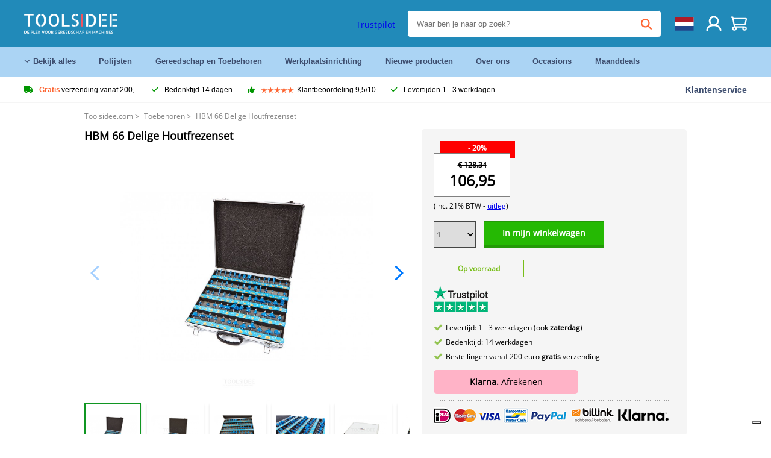

--- FILE ---
content_type: text/html; charset=UTF-8
request_url: https://toolsidee.com/product/hbm-66-delige-houtfrezenset-frezen-en-frezensets-P1676.html
body_size: 18215
content:
<!DOCTYPE html>
<html lang="nl"><head>
	<!-- Server Side Tracking by Taggrs.io -->
	<script>(function(w,d,s,l,i){w[l]=w[l]||[];w[l].push({'gtm.start':new Date().getTime(),event:'gtm.js'});var f=d.getElementsByTagName(s)[0],j=d.createElement(s),dl=l!='dataLayer'?'&l='+l:'';j.async=true;j.src='https://sst.toolsidee.com/gtm.js?id='+i+dl;f.parentNode.insertBefore(j,f);})(window,document,'script','dataLayer','GTM-T72PCN5');</script>
	<!-- End Server Side Tracking by Taggrs.io -->		<meta http-equiv="content-type" content="text/html; charset=ISO-8859-1">
		<meta name="msvalidate.01" content="8B79E8F3F19F614C1AC90963E1431E4F" />
	<meta name="viewport" content="width=device-width, initial-scale=1.0, maximum-scale=1.0, minimum-scale=1.0"/>
	<meta name="theme-color" content="#218ab9">
 	<link rel="icon" type="image/vnd.microsoft.icon" href="/img/favicon.ico">
  	<link rel="shortcut icon" type="image/x-icon" href="/img/favicon.ico">
  	<meta name="viewport" content="width=device-width, initial-scale=1.0" />
<style>
	 /* cyrillic-ext */
	 @font-face {
	   font-family: 'Open Sans';
	   font-style: normal;
	   font-weight: 400;
	   font-stretch: 100%;
	   src: url(/fonts/memSYaGs126MiZpBA-UvWbX2vVnXBbObj2OVZyOOSr4dVJWUgsjZ0B4taVIGxA.woff2) format('woff2');
	   unicode-range: U+0460-052F, U+1C80-1C88, U+20B4, U+2DE0-2DFF, U+A640-A69F, U+FE2E-FE2F;
	   font-display: swap;
	 }
	 /* cyrillic */
	 @font-face {
	   font-family: 'Open Sans';
	   font-style: normal;
	   font-weight: 400;
	   font-stretch: 100%;
	   src: url(/fonts/memSYaGs126MiZpBA-UvWbX2vVnXBbObj2OVZyOOSr4dVJWUgsjZ0B4kaVIGxA.woff2) format('woff2');
	   unicode-range: U+0301, U+0400-045F, U+0490-0491, U+04B0-04B1, U+2116;
	   font-display: swap;
	 }
	 /* greek-ext */
	 @font-face {
	   font-family: 'Open Sans';
	   font-style: normal;
	   font-weight: 400;
	   font-stretch: 100%;
	   src: url(/fonts/memSYaGs126MiZpBA-UvWbX2vVnXBbObj2OVZyOOSr4dVJWUgsjZ0B4saVIGxA.woff2) format('woff2');
	   unicode-range: U+1F00-1FFF;
	   font-display: swap;
	 }
	 /* greek */
	 @font-face {
	   font-family: 'Open Sans';
	   font-style: normal;
	   font-weight: 400;
	   font-stretch: 100%;
	   src: url(/fonts/memSYaGs126MiZpBA-UvWbX2vVnXBbObj2OVZyOOSr4dVJWUgsjZ0B4jaVIGxA.woff2) format('woff2');
	   unicode-range: U+0370-03FF;
	   font-display: swap;
	 }
	 /* hebrew */
	 @font-face {
	   font-family: 'Open Sans';
	   font-style: normal;
	   font-weight: 400;
	   font-stretch: 100%;
	   src: url(/fonts/memSYaGs126MiZpBA-UvWbX2vVnXBbObj2OVZyOOSr4dVJWUgsjZ0B4iaVIGxA.woff2) format('woff2');
	   unicode-range: U+0590-05FF, U+200C-2010, U+20AA, U+25CC, U+FB1D-FB4F;
	   font-display: swap;
	 }
	 /* vietnamese */
	 @font-face {
	   font-family: 'Open Sans';
	   font-style: normal;
	   font-weight: 400;
	   font-stretch: 100%;
	   src: url(/fonts/memSYaGs126MiZpBA-UvWbX2vVnXBbObj2OVZyOOSr4dVJWUgsjZ0B4vaVIGxA.woff2) format('woff2');
	   unicode-range: U+0102-0103, U+0110-0111, U+0128-0129, U+0168-0169, U+01A0-01A1, U+01AF-01B0, U+0300-0301, U+0303-0304, U+0308-0309, U+0323, U+0329, U+1EA0-1EF9, U+20AB;
	   font-display: swap;
	 }
	 /* latin-ext */
	 @font-face {
	   font-family: 'Open Sans';
	   font-style: normal;
	   font-weight: 400;
	   font-stretch: 100%;
	   src: url(/fonts/memSYaGs126MiZpBA-UvWbX2vVnXBbObj2OVZyOOSr4dVJWUgsjZ0B4uaVIGxA.woff2) format('woff2');
	   unicode-range: U+0100-02AF, U+0304, U+0308, U+0329, U+1E00-1E9F, U+1EF2-1EFF, U+2020, U+20A0-20AB, U+20AD-20CF, U+2113, U+2C60-2C7F, U+A720-A7FF;
	   font-display: swap;
	 }
	 /* latin */
	 @font-face {
	   font-family: 'Open Sans';
	   font-style: normal;
	   font-weight: 400;
	   font-stretch: 100%;
	   src: url(/fonts/memSYaGs126MiZpBA-UvWbX2vVnXBbObj2OVZyOOSr4dVJWUgsjZ0B4gaVI.woff2) format('woff2');
	   unicode-range: U+0000-00FF, U+0131, U+0152-0153, U+02BB-02BC, U+02C6, U+02DA, U+02DC, U+0304, U+0308, U+0329, U+2000-206F, U+2074, U+20AC, U+2122, U+2191, U+2193, U+2212, U+2215, U+FEFF, U+FFFD;
	   font-display: swap;
	 }

	 </style>
	<link rel="stylesheet" href="/css/stylesheet.css?ver=265" type="text/css" />
	<link rel="stylesheet" href="/css/mobile_css.css?ver=243" type="text/css" />

	<style>
	.products .product .add_to_cart_info
	{
		background:url('/img/koop_nu_knop_info.png') no-repeat;	}

	.products .product .add_to_cart_info:hover
	{
		background:url('/img/koop_nu_knop_info-hover.png') no-repeat;	}

	.add_to_cart_big
	{
		background:url(/img/koop_nu_groot.png) no-repeat;	}

	.add_to_cart_big:hover
	{
		background:url(/img/koop_nu_groot_hover.png) no-repeat;	}
</style>

	<style>
	@media only screen and (max-width: 360px)
	{
		.h1_afrekenen
		{
			font-size: 16px !important;
		}
	}
	</style>

<title>HBM 66-delige Houtfrezenset met 8mm HM-opname, diverse profielen, geleverd in mooie aluminium opbergkoffer.</title>
<META NAME="KEYWORDS" CONTENT="">
<META NAME="DESCRIPTION" CONTENT="Bestel de HBM 66 Delige Houtfrezenset bij Toolsidee. Op voorraad! levering 1-2 werkdagen. Toolsidee: Voor al uw professioneel gereedschap.">
<meta property="og:type" content="product" />
<meta property="og:title" content="HBM 66 Delige Houtfrezenset" />
<meta property="og:site_name" content="https://toolsidee.com" />

<meta property="og:url" content="https://toolsidee.com/product/hbm-66-delige-houtfrezenset-frezen-en-frezensets-P1676.html" />
<meta property="og:description" content="Bestel de HBM 66 Delige Houtfrezenset bij Toolsidee. Op voorraad! levering 1-2 werkdagen. Toolsidee: Voor al uw professioneel gereedschap." />
<meta property="og:image" content="https://toolsidee.nl/img/p/1/4/1/4/0/14140-home_default.jpg" />


<link rel="canonical" href="https://toolsidee.com/product/hbm-66-delige-houtfrezenset-frezen-en-frezensets-P1676.html">

<link rel="alternate" href="https://toolsidee.com/product/hbm-66-delige-houtfrezenset-frezen-en-frezensets-P1676.html" hreflang="nl">
<link rel="alternate" href="https://toolsidee.de/product/hbm-66-stuck-woodfreeder-set-fras-und-frassatze-P1676.html" hreflang="de">
<link rel="alternate" href="https://toolsidee.fr/product/hbm-66-pieces-woodfreeder-set-P1676.html" hreflang="fr">
<link rel="alternate" href="https://toolsidee.es/product/hbm-66-pieza-houtfrezenset-P1676.html" hreflang="es">
<link rel="alternate" href="https://toolsidee.co.uk/product/hbm-66-piece-woodfreeder-set-P1676.html" hreflang="en-gb">
<link rel="alternate" href="https://toolsidee.it/product/hbm-66-pezzi-per-set-di-fresatura-e-fresatura-P1676.html" hreflang="it">
<link rel="alternate" href="https://toolsidee.net/product/hbm-66-piece-wood-fresesett-P1676.html" hreflang="nb">
<link rel="alternate" href="https://verktygide.se/product/hbm-66-delat-trafras-P1676.html" hreflang="sv">
<link rel="alternate" href="https://toolsidee.dk/product/hbm-66-delt-tr-aelig-fr-aelig-ses-aelig-t-P1676.html" hreflang="da">
<link rel="alternate" href="https://toolsidee.ie/product/hbm-66-piece-woodfreeder-set-P1676.html" hreflang="en-ie">
<link rel="alternate" href="https://toolsidee.fi/product/hbm-66-osainen-puureititinsarja-P1676.html" hreflang="fi">
<link rel="alternate" href="https://toolsidee.ie/product/hbm-66-piece-woodfreeder-set-P1676.html" hreflang="x-default">

<script src="https://ajax.googleapis.com/ajax/libs/jquery/3.7.1/jquery.min.js"></script>
<link rel="stylesheet" href="/css/jquery-fancybox.min.css?ver=4" />
<script src="/js/jquery-fancyboxjs.js"></script>
<script>
$(document).ready(function(){
    $(".logo_shopping_cart").click(function(){
        $(".hidden_content_shop").toggle();
    });
     $("#ajax_change_shopping_cart_ex").click(function(){
        $(".hidden_content_shop").toggle();
    });

     $("#passwd_vergeten_link").click(function(){
        $("#passwd_vergeten_div").toggle();
    });

     $(".gekozen_lang").click(function(){
        $(".language_selector_div").toggle();
    });



	$(".fullwidth_page").click(function(){
		$(".hidden_content_shop").hide();
		$(".language_selector_div").hide();
	});

	$(".extra_div_header").click(function(){
		$(".language_selector_div").hide();
	});

      $(".container").click(function(){
         $("#search-result-container").hide();
    });

});
</script>
<script type="text/javascript">
	var _iub = _iub || [];
	_iub.csConfiguration = {"askConsentAtCookiePolicyUpdate":true,"enableFadp":true,"enableLgpd":true,"enableUspr":true,"fadpApplies":true,"floatingPreferencesButtonDisplay":"bottom-right","lang":"nl","perPurposeConsent":true,"siteId":3486564,"usprApplies":true,"whitelabel":false,"cookiePolicyId":72386127,"i18n":{"nl":{"banner":{"title":"Wij gebruiken cookies","dynamic":{"body":"Wij maken gebruik van cookies en andere tracking-technologie�n om uw surfervaring op onze website te verbeteren, om gepersonaliseerde inhoud en advertenties te tonen, om ons websiteverkeer te analyseren en om te begrijpen waar onze bezoekers vandaan komen."}}}},"cookiePolicyUrl":"https://toolsidee.com/pagina/privacy-verklaring/11","privacyPolicyUrl":"https://toolsidee.com/pagina/privacy-verklaring/11","privacyPolicyNoticeAtCollectionUrl":"https://toolsidee.com/pagina/privacy-verklaring/11", "banner":{ "acceptButtonCaptionColor":"#FFFFFF","acceptButtonColor":"#0073CE","acceptButtonDisplay":true,"backgroundColor":"#FFFFFF","backgroundOverlay":true,"closeButtonDisplay":false,"customizeButtonCaptionColor":"#4D4D4D","customizeButtonColor":"#DADADA","customizeButtonDisplay":true,"explicitWithdrawal":true,"listPurposes":true,"rejectButtonCaptionColor":"#FFFFFF","rejectButtonColor":"#0073CE","rejectButtonDisplay":true,"textColor":"#000000" },"googleConsentMode": "template", "emitGtmEvents":true};
	</script>
	<script type="text/javascript" src="https://cs.iubenda.com/autoblocking/3486564.js"></script>
	<script type="text/javascript" src="//cdn.iubenda.com/cs/gpp/stub.js"></script>
	<script type="text/javascript" src="//cdn.iubenda.com/cs/iubenda_cs.js" charset="UTF-8" async></script><!-- Global site tag (gtag.js) - Google Ads: 940205312 -->
<!-- uitgezet door Taggrs <script async src="https://www.googletagmanager.com/gtag/js?id=AW-940205312"></script>-->
<script>
  window.dataLayer = window.dataLayer || [];
  function gtag(){dataLayer.push(arguments);}
  gtag('js', new Date());

  gtag('config', 'AW-940205312');
</script>

<script type="application/ld+json">
{
    "@context": "http://schema.org/",
    "@type": "Product",
    "@id": "https://toolsidee.com/product/hbm-66-delige-houtfrezenset-frezen-en-frezensets-P1676.html",
    "name": "HBM 66 Delige Houtfrezenset",
    "image": "https://toolsidee.nl/img/p/1/4/1/4/0/14140-home_default.jpg",
        "offers": {
        "@type": "Offer",
        "priceCurrency": "EUR",
        "price": "106.95",        "availability": "https://schema.org/InStock",
        "itemCondition": "https://schema.org/NewCondition",
        "sku": "1676"    }
            ,"aggregateRating": {
            "@type": "AggregateRating",
            "bestRating": "10",
            "worstRating": "1",
            "ratingValue": "8.2",
            "reviewCount": "1818",
            "url":"https://www.kiyoh.com/reviews/1051181/toolsidee_nl"
        }
    }
</script>
		<meta name="robots" content="index,follow" />
	
	

<style>
.back-to-top {
	position: fixed;
	bottom: 80px;
	right: 10px;
	width: 64px;
	height: 64px;
	z-index: 9999;
	cursor: pointer;
	text-decoration: none;
	transition: opacity 0.2s ease-out;
	background-image: url(/images/top.png);
	display:none;
}
.back-to-top:hover{
	opacity: 0.7;
}

</style>

<style>
.blackfriday_marker
{
	display:none;
}


.blackfriday_marker.mob_marker_friday, .product .blackfriday_timer_prod
{
	display:none;
}


.product_afbeelding_area_mob .blackfriday_timer_prod.product_info_page
{
	z-index: 10;
	top: 280px;
	left: 10px;
}

</style>

<style>
.sa_title
{
	overflow: hidden;
	text-overflow: ellipsis;
	-webkit-line-clamp: 2;
	display: -webkit-box;
	-webkit-box-orient: vertical;
}

.close_b_mob_s
{
	display:none;
}

</style>
</head>

<style>
.sa_title
{
	overflow: hidden;
	text-overflow: ellipsis;
	-webkit-line-clamp: 2;
	display: -webkit-box;
	-webkit-box-orient: vertical;
}

.close_b_mob_s
{
	display:none;
}

</style>
<link rel="stylesheet" href="/css/header_css_new.css?ver=119" type="text/css" />
</head>
<body id="body_id" class="fixed_header_margin">

	<!-- Server Side Tracking by Taggrs.io (noscript) -->
	<noscript><iframe src="https://sst.toolsidee.com/ns.html?id=GTM-T72PCN5" height="0" width="0" style="display:none;visibility:hidden"></iframe></noscript>
	<!-- End Server Side Tracking by Taggrs.io (noscript) -->	<!-- begin header -->
	<header id="header-wrap" class="new_css fixed_header">

		<div class="header-top-block o_m_i">
			<div class="container_header d-flex justify-between">
				<div class="m-toggle">
				  <div class="bar1"></div>
				  <div class="bar2"></div>
				  <div class="bar3"></div>
				</div>
				<div class="logo_header"><a href="/"><img alt="" src="/img/logo.png" /></a></div>
				<div class="right-panel">
					<div class="inner d-flex align-center">
						<div class="webshop-panel d-flex ">
							<img src="/images/webshop-keurmerk2.png" class="keurmerk_desk" style="cursor:pointer;" onclick="window.open('https://www.keurmerk.info/nl/consumenten/webwinkel/?key=12463', '_blank');" alt="">							<div class="rating d-flex align-center">
																<div id="trustpilot_top_header">
									<!-- TrustBox widget - Micro Star -->
<div class="trustpilot-widget trustpilot_markerings_desk" data-locale="nl-NL" data-template-id="5419b732fbfb950b10de65e5" data-businessunit-id="63986a4ab79e39e3f87790ad" data-style-height="24px" data-style-width="100%" data-theme="dark">
  <a href="https://nl.trustpilot.com/review/toolsidee.com" target="_blank" rel="noopener">Trustpilot</a>
</div>
<!-- End TrustBox widget -->								</div>
															</div>
						</div>

						<div class="search">
							<form id="live-search" action="/zoeken/" class="styled" method="GET">
							     <input type="text" name="searchData" id="search-data" class="text-input search-data-live" id="filter1" placeholder="Waar ben je naar op zoek?" autocomplete="off" pattern=".{3,}" required />
							</form>
							<div class="search-results">
								<div class="search_result_inhoud">
									<div class="hits-container"></div>
								</div>
							</div>
						</div>
						<div class="language">
							<a><img src="/images/flag1.svg" class="lang_flag"></a>																																																																						
							<ul class="language-toggle">
																<li><a class="d-flex align-center" href="https://toolsidee.de/product/hbm-66-stuck-woodfreeder-set-fras-und-frassatze-P1676.html" hreflang="de"><img src="https://toolsidee.nl/img/l/6.jpg"> DE</a></li>								<li><a class="d-flex align-center" href="https://toolsidee.fr/product/hbm-66-pieces-woodfreeder-set-P1676.html" hreflang="fr"><img src="https://toolsidee.nl/img/l/7.jpg"> FR</a></li>								<li><a class="d-flex align-center" href="https://toolsidee.ie/product/hbm-66-piece-woodfreeder-set-P1676.html" hreflang="en"><img src="https://toolsidee.com/img/ier_flag.jpg"> &euro; EN</a></li>								<li><a class="d-flex align-center" href="https://toolsidee.co.uk/product/hbm-66-piece-woodfreeder-set-P1676.html" hreflang="en"><img src="https://toolsidee.nl/img/l/8.jpg"> &#163; UK</a></li>								<li><a class="d-flex align-center" href="https://toolsidee.it/product/hbm-66-pezzi-per-set-di-fresatura-e-fresatura-P1676.html" hreflang="it"><img src="https://toolsidee.nl/img/l/10.jpg"> IT</a></li>								<li><a class="d-flex align-center" href="https://toolsidee.net/product/hbm-66-piece-wood-fresesett-P1676.html" hreflang="nb"><img src="https://toolsidee.com/img/norwegian_flag.png"> NO</a></li>								<li><a class="d-flex align-center" href="https://toolsidee.es/product/hbm-66-pieza-houtfrezenset-P1676.html" hreflang="es"><img src="https://toolsidee.com/img/es_flag.png"> ES</a></li>								<li><a class="d-flex align-center" href="https://verktygide.se/product/hbm-66-delat-trafras-P1676.html" hreflang="sv"><img src="https://toolsidee.com/img/se_flag.png"> SE</a></li>								<li><a class="d-flex align-center" href="https://toolsidee.dk/product/hbm-66-delt-tr-aelig-fr-aelig-ses-aelig-t-P1676.html" hreflang="da"><img src="https://toolsidee.com/img/dk_flag.png"> DA</a></li>								<li><a class="d-flex align-center" href="https://toolsidee.fi/product/hbm-66-osainen-puureititinsarja-P1676.html" hreflang="fi"><img src="https://toolsidee.com/img/fi_flag.png"> FI</a></li>							</ul>
						</div>
						<div class="webshop d-hide">
							<a href="https://www.keurmerk.info/nl/consumenten/webwinkel/?key=12463" target="_blank"><img src="/images/icon5.png" alt=""></a>						</div>
						<div class="user">
							<a href="/registreren/"><img src="/images/user.svg" alt=""></a>
						</div>
						<div class="cart" id="shopping_cart_content">
								<a href="/winkelwagen/">
		<img src="/images/shopping-cart.svg" alt="">
	</a>

	<div class="addToCart-details">
		<h4>Winkelmandje</h4>
	</div>
<script>
$("#klarna_widget_but").click(function(){
  $('#klarna_widget_area_iframe').attr('src', '/pay_klarna_product_page.php');
  $("#klarna_widget_area").show();
});
</script>
						</div>
					</div>
				</div>
			</div>
		</div>

				<div class="header-bottom-block">
			<div class="container_header">
				<nav class="nav-block">
					<ul class="d-flex align-center">
						<li><a href="#" class="expand_menu_large" data-target="sub_menu_desk_top1"><i class="fa-regular fa-angle-down"></i>  Bekijk alles</a>
							<div class="sub-menu">
								<div class="container_header">

								</div>
							</div>
						</li>
						<li><a href="/polijsten_C39_.html" class="o_m_i big_menu_item" data-item="2">Polijsten</a><div id="cont_item2_big_menu" class="sub-menu columns-3"></li>
						<li><a href="/gereedschap-en-toebehoren_C25_.html" class="o_m_i big_menu_item" data-item="3">Gereedschap en Toebehoren</a><div id="cont_item3_big_menu" class="sub-menu columns-3"></div></li>
						<li><a href="/werkplaatsinrichting_C48_.html" class="o_m_i big_menu_item" data-item="5">Werkplaatsinrichting</a><div id="cont_item5_big_menu" class="sub-menu columns-3"></div></li>
						<li><a href="/nieuwe-producten/" class="o_m_i">Nieuwe producten</a></li>
						<li><a href="#" class="o_m_i">Over ons</a>
							<div class="sub-menu columns-3">
								<div class="container_header">
									<div class="menu bbmenu smallmenu d-flex">
									<ul>
											<li><a href="/nieuwe-producten/"><i class="fa-solid fa-angle-right"></i>Nieuwe producten</a></li>
											<li><a href="/one-day-deals/"><i class="fa-solid fa-angle-right"></i>Maanddeals</a></li>
											<li><a href="/occasions_C562_.html"><i class="fa-solid fa-angle-right"></i>Occasions</a></li>
											<li><a href="/inloggen/"><i class="fa-solid fa-angle-right"></i>Inloggen</a></li>
											<li><a href="/inloggen/"><i class="fa-solid fa-angle-right"></i>Registreren</a></li>
									</ul>
									<ul>
											<li><a href="/pagina/betalen/5"><i class="fa-solid fa-angle-right"></i>Betalen</a></li>
											<li><a href="/pagina/over-ons/4"><i class="fa-solid fa-angle-right"></i>Over ons</a></li>
											<li><a href="/pagina/verzendkosten/6"><i class="fa-solid fa-angle-right"></i>Verzendkosten</a></li>
											<li><a href="/pagina/btw-vrij-leveren/10"><i class="fa-solid fa-angle-right"></i>BTW-vrij leveren</a></li>
											<li><a href="/pakket-volgen/"><i class="fa-solid fa-angle-right"></i>Pakket volgen</a></li>
									</ul>
									<ul>
											<li><a href="/winkelwagen/"><i class="fa-solid fa-angle-right"></i>Winkelwagen</a></li>
											<li><a href="/pagina/contact-opnemen/9"><i class="fa-solid fa-angle-right"></i>Contact opnemen</a></li>
											<li><a href="/pagina/algemene-voorwaarden/3"><i class="fa-solid fa-angle-right"></i>Algemene voorwaarden</a></li>
											<li><a href="/pagina/privacy-verklaring/11"><i class="fa-solid fa-angle-right"></i>Privacy verklaring</a></li>
											<li><a href="/pagina/impressum/17"><i class="fa-solid fa-angle-right"></i>Impressum</a></li>
									</ul>
									</div>
								</div>
							</div>
						</li>
						<li><a href="/occasions_C562_.html" class="o_m_i">Occasions</a></li>
						<li class="small_m_item_dis"><a href="/one-day-deals/" class="o_m_i">Maanddeals</a></li>
												<li>
						</li>
					</ul>
				</nav>
									<div class="search d-hide o_m_i">
					<form id="live-search" action="/zoeken/" class="styled" method="GET">
					     <input type="text" class="text-input search-data-live" name="searchData" id="filter3" placeholder="Waar ben je naar op zoek?" autocomplete="off" />
					</form>

					<div class="search-details " id="hits-container_header3" style="display:none;">
					</div>

				</div>
			</div>
		</div>

		<div class="sub_desk_menu_top hidden_subber_desk" id="sub_menu_desk_top1">
		</div>

		<div class="usp-block ">
			<div class="container_header d-flex justify-between align-center">
				<ul class="d-flex align-center ">
					<li><a class="d-flex align-center"><i class="fa-solid fa-truck"></i> <strong>Gratis</strong> verzending vanaf 200,-</a> </li>
					<li><a class="d-flex align-center"><i class="fa-solid fa-check"></i> Bedenktijd 14 dagen</a> </li>
					<li><a class="d-flex align-center"><i class="fa-solid fa-thumbs-up"></i><ul class="d-flex align-center">
						<li><img src="/images/star-orange.svg"> </li>
						<li><img src="/images/star-orange.svg"> </li>
						<li><img src="/images/star-orange.svg"> </li>
						<li><img src="/images/star-orange.svg"> </li>
						<li><img src="/images/star-orange.svg"> </li>
					</ul> Klantbeoordeling 9,5/10 </a> </li>
					<li><a class="d-flex align-center"><i class="fa-solid fa-check"></i>Levertijden  1 - 3 werkdagen</a> </li>
				</ul>
				<a href="/pagina/contact-opnemen/9" class="klantservice">Klantenservice</a>


				<div class="rating d-hide d-flex align-center ">
					<span>Uitstekend</span>
										<ul class="d-flex align-center">
						<li><a href="https://nl-be.trustpilot.com/review/toolsidee.nl" target="_blank"><img src="/images/star.svg" alt=""></a></li>
						<li><a href="https://nl-be.trustpilot.com/review/toolsidee.nl" target="_blank"><img src="/images/star.svg" alt=""></a></li>
						<li><a href="https://nl-be.trustpilot.com/review/toolsidee.nl" target="_blank"><img src="/images/star.svg" alt=""></a></li>
						<li><a href="https://nl-be.trustpilot.com/review/toolsidee.nl" target="_blank"><img src="/images/star.svg" alt=""></a></li>
						<li><a href="https://nl-be.trustpilot.com/review/toolsidee.nl" target="_blank"><img src="/images/star.svg" alt=""></a></li>
					</ul>
					<span><a href="https://nl-be.trustpilot.com/review/toolsidee.nl" target="_blank"><img src="/images/trustpilot-logo2.svg"></a></span>				</div>

			</div>
		</div>

		<div class="m-menu-toggle">
			<div class="top d-flex align-center justify-between">
				<span><img alt="" src="/img/logo.png" width="120" /></span>
				<div class="cross"><i class="fa-solid fa-xmark"></i></div>
							</div>
			<div class="header-bottom-block">
				<div class="container_header">
					<div class="search d-hide">
						<form id="live-search" action="/zoeken/" class="styled" method="GET">
						     <input type="text" class="text-input search-data-live" name="searchData" id="filter2" placeholder="Waar ben je naar op zoek?" autocomplete="off" />
						</form>

						<div class="search-details " id="hits-container_header2" style="display:none;">
						</div>

					</div>
				</div>
			</div>

			<div class="m-navigation" id="m-navigation">
			</div>
		</div>

	</header>
	<!-- finish header -->

	<div class="search_balk" id="mob_search_balk_use" style="box-sizing: border-box;">
		<div class="search_balk_content" style="box-sizing: border-box;">
			<div class="search_max_w_div" style="height: 100%; box-sizing: border-box;">

			<form action="/zoeken/" method="GET" style="display:none;" id="search_full_width_mob">
				<input type="text" pattern=".{3,}" required name="searchData" class="search-data-live" value placeholder="Waar ben je naar op zoek?" autocomplete="off">
				<button data-trackclickevent="Search without suggestion, Click" type="submit"></button>
				<a href="#" id="close_button_search" class="close_b_mob_s"><img src="/img/close_s_button_m2.png"></a>
			</form>
				<div class="search-results" style="box-sizing: border-box;">
					<div class="search_result_inhoud" style="box-sizing: border-box;">
						<div class="hits-container" style="box-sizing: border-box;"></div>
					</div>
				</div>
			</div>
		</div>
	</div>


		<div id="klarna_widget_area"><div class="iframe_content_klarna">
	<iframe src="about:blank" id="klarna_widget_area_iframe" frameborder="0"></iframe><a href="#" id="close_klarna">X sluiten</a></div></div>
		<div id="btw_widget_area"><div class="iframe_content_btw">
	<iframe src="about:blank" id="btw_widget_iframe" frameborder="0"></iframe><a href="#" id="close_btw">sluiten</a></div></div>


		<div id="main_website_div" class="fullwidth_page winkelwagen_pagina">
		<div class="product_p_full_width_container">

			<div class="content nosidebarprod">

<ol class="breadcrumbs" itemscope itemtype="http://schema.org/BreadcrumbList">
<li class="breadcrumbs_item" itemprop="itemListElement" itemscope="item" itemtype="http://schema.org/ListItem">
	<a href="/" class="link_breadcrumb" itemprop="item">
	<span itemprop="name">Toolsidee.com</span>
	<meta itemprop="position" content="1" />>
	</a>
</li>
<li class="breadcrumbs_item mob_bread" itemprop="itemListElement" itemscope="item" itemtype="http://schema.org/ListItem">
	<a href="/toebehoren_C472_.html" class="link_breadcrumb" itemprop="item" title="Toebehoren">
	<span class="arrow_left"><</span> <span itemprop="name">Toebehoren</span>
	<meta itemprop="position" content="2" />
	<span class="arrow_right">></span>
	</a>
</li>
<li class="breadcrumbs_item last_product_bread" itemprop="itemListElement" itemscope="item" itemtype="http://schema.org/ListItem">
	<span itemprop="name">HBM 66 Delige Houtfrezenset</span>
	<meta itemprop="position" content="3" />
</li>
</ol>

				<style>
				#more_volume
				{
					color: #000;
					font-weight: bold;
					text-decoration:none;
					cursor:pointer;
				}

				.volume_buy_list
				{
					display:none;
				}

				.xzoom-thumbs-slider .back_but_slider, .xzoom-thumbs-slider .forward_but_slider
				{
					top: 37px !important;
				}
				</style>


																<div class="product_afbeelding_area">


				
												<script src="https://code.jquery.com/ui/1.12.1/jquery-ui.min.js"></script>
				<script>
				$( function() {
				$( "#product_tabs" ).tabs();

				$('.open-tab').click(function() {
					$('#product_tabs').tabs({active: 2});
				});

				$('.open-review').click(function() {
					$('#product_tabs').tabs({active: 1});
				});

				} );
				</script>
				<link rel="stylesheet" href="/swiper-master/dist/css/swiper.min.css">
				<h1 class="h1_product_mobile padding_extra_res">HBM 66 Delige Houtfrezenset</h1>
												<div class="product_afbeelding_area_mob  padding_extra_res">
										<div class="swiper-container">
					<div class="swiper-wrapper">
					<div class="swiper-slide"><img src="https://toolsidee.nl/img/p/1/4/1/4/0/14140-large_default.jpg" data-fancybox="gallery" href="https://toolsidee.nl/img/p/1/4/1/4/0/14140-large_default.jpg" data-thumb="https://toolsidee.nl/img/p/1/4/1/4/0/14140-large_default.jpg" alt="HBM 66 Delige Houtfrezenset" title="HBM 66 Delige Houtfrezenset" ></div>

										<div class="swiper-slide"><img src="https://toolsidee.nl/img/p/4/6/6/4/6/46646-large_default.jpg" data-fancybox="gallery" href="https://toolsidee.nl/img/p/4/6/6/4/6/46646-large_default.jpg" loading="lazy"  data-thumb="https://toolsidee.nl/img/p/4/6/6/4/6/46646-large_default.jpg" alt="HBM 66 Delige Houtfrezenset" title="HBM 66 Delige Houtfrezenset"></div>
										<div class="swiper-slide"><img src="https://toolsidee.nl/img/p/4/6/6/4/7/46647-large_default.jpg" data-fancybox="gallery" href="https://toolsidee.nl/img/p/4/6/6/4/7/46647-large_default.jpg" loading="lazy"  data-thumb="https://toolsidee.nl/img/p/4/6/6/4/7/46647-large_default.jpg" alt="HBM 66 Delige Houtfrezenset" title="HBM 66 Delige Houtfrezenset"></div>
										<div class="swiper-slide"><img src="https://toolsidee.nl/img/p/4/6/6/4/8/46648-large_default.jpg" data-fancybox="gallery" href="https://toolsidee.nl/img/p/4/6/6/4/8/46648-large_default.jpg" loading="lazy"  data-thumb="https://toolsidee.nl/img/p/4/6/6/4/8/46648-large_default.jpg" alt="HBM 66 Delige Houtfrezenset" title="HBM 66 Delige Houtfrezenset"></div>
										<div class="swiper-slide"><img src="https://toolsidee.nl/img/p/4/6/6/4/9/46649-large_default.jpg" data-fancybox="gallery" href="https://toolsidee.nl/img/p/4/6/6/4/9/46649-large_default.jpg" loading="lazy"  data-thumb="https://toolsidee.nl/img/p/4/6/6/4/9/46649-large_default.jpg" alt="HBM 66 Delige Houtfrezenset" title="HBM 66 Delige Houtfrezenset"></div>
										<div class="swiper-slide"><img src="https://toolsidee.nl/img/p/1/4/1/3/9/14139-large_default.jpg" data-fancybox="gallery" href="https://toolsidee.nl/img/p/1/4/1/3/9/14139-large_default.jpg" loading="lazy"  data-thumb="https://toolsidee.nl/img/p/1/4/1/3/9/14139-large_default.jpg" alt="HBM 66 Delige Houtfrezenset" title="HBM 66 Delige Houtfrezenset"></div>
										</div>

					<div class="swiper-button-next"></div>
					<div class="swiper-button-prev"></div>
					<div class="swiper-pagination"></div>
					</div>
					<!--
					-->
										<div class="mySwiper">
						<div class="swiper-wrapper">
							<div class="swiper-slide"><img src="https://toolsidee.nl/img/p/1/4/1/4/0/14140-large_default.jpg" alt="HBM 66 Delige Houtfrezenset" title="HBM 66 Delige Houtfrezenset" loading="lazy"></div>
														<div class="swiper-slide"><img src="https://toolsidee.nl/img/p/4/6/6/4/6/46646-large_default.jpg" alt="HBM 66 Delige Houtfrezenset" title="HBM 66 Delige Houtfrezenset" loading="lazy"></div>
														<div class="swiper-slide"><img src="https://toolsidee.nl/img/p/4/6/6/4/7/46647-large_default.jpg" alt="HBM 66 Delige Houtfrezenset" title="HBM 66 Delige Houtfrezenset" loading="lazy"></div>
														<div class="swiper-slide"><img src="https://toolsidee.nl/img/p/4/6/6/4/8/46648-large_default.jpg" alt="HBM 66 Delige Houtfrezenset" title="HBM 66 Delige Houtfrezenset" loading="lazy"></div>
														<div class="swiper-slide"><img src="https://toolsidee.nl/img/p/4/6/6/4/9/46649-large_default.jpg" alt="HBM 66 Delige Houtfrezenset" title="HBM 66 Delige Houtfrezenset" loading="lazy"></div>
														<div class="swiper-slide"><img src="https://toolsidee.nl/img/p/1/4/1/3/9/14139-large_default.jpg" alt="HBM 66 Delige Houtfrezenset" title="HBM 66 Delige Houtfrezenset" loading="lazy"></div>
													</div>
					</div>
									</div>

				<script src="/swiper-master/dist/js/swiper.min.js"></script>
								<script>
					  var swiper = new Swiper(".mySwiper", {
					    spaceBetween: 10,
					    slidesPerView: 'auto',
					    watchSlidesVisibility: true,
					    freeMode: true,
					    watchSlidesProgress: true,
					  });
					  var swiper2 = new Swiper(".swiper-container", {
					    spaceBetween: 10,
					    navigation: {
					      nextEl: ".swiper-button-next",
					      prevEl: ".swiper-button-prev",
					    },
					    thumbs: {
					      swiper: swiper,
					    },
					  });
				  </script>
				<div class="product_info_koop_nu">

					<div class="area_buy_box" id="area_buy_box_id">
						<div class="prijs_between_kader">
							<div class="kader_cer ">
								<div class="kader_discount_amount">- 20%</div>																<div class="kader_product_price">
									<s>&euro; 128.34</s>									106,95								</div>
								<span>(inc. 21% BTW - <a href="/pagina/btw-vrij-leveren/10" target="_blank">uitleg</a>)</span>
															</div>
														<div class="prijs_between_kader_rechts">
															</div>
													</div>

												<script>
						dataLayer.push({ ecommerce: null }); // Clear the previous ecommerce object.
						dataLayer.push({
						event: "view_item",
						ecommerce: {
						currency: "EUR",
						value: 106.95,
						items: [
						{
						item_id: "1676",
						item_name: "HBM 66 Delige Houtfrezenset",
						item_brand: "HBM",
						price: 106.95,
						quantity: 1
						}
						]
						}
						});
						</script>
						
						

												


						<div class="mob_extra_button_afreken">
														<a id="shopping_big_one_extra" data-fancybox="added_b_big_pr_d" data-type="ajax" href="/added_succes.php?product_id=1676" href_old="javascript:;" class="add_to_cart_big_new">In mijn winkelwagen</a>
						</div>

						<div class="holder_button_add" id="big_solid_button">
							<div class="holder_button_add_cont">
						<select id="quantity_product">
														<option value="1">1</option>
														<option value="2">2</option>
														<option value="3">3</option>
														<option value="4">4</option>
														<option value="5">5</option>
														<option value="6">6</option>
														<option value="7">7</option>
														<option value="8">8</option>
														<option value="9">9</option>
														<option value="10">10</option>
														<option value="11">11</option>
														<option value="12">12</option>
														<option value="13">13</option>
														<option value="14">14</option>
														<option value="15">15</option>
														<option value="16">16</option>
														<option value="17">17</option>
														<option value="18">18</option>
														<option value="19">19</option>
														<option value="20">20</option>
														<option value="21">21</option>
														<option value="22">22</option>
														<option value="23">23</option>
														<option value="24">24</option>
														<option value="25">25</option>
														<option value="26">26</option>
														<option value="27">27</option>
														<option value="28">28</option>
														<option value="29">29</option>
														<option value="30">30</option>
														<option value="31">31</option>
														<option value="32">32</option>
														<option value="33">33</option>
														<option value="34">34</option>
														<option value="35">35</option>
														<option value="36">36</option>
														<option value="37">37</option>
														<option value="38">38</option>
														<option value="39">39</option>
														<option value="40">40</option>
														<option value="41">41</option>
														<option value="42">42</option>
														<option value="43">43</option>
														<option value="44">44</option>
														<option value="45">45</option>
														<option value="46">46</option>
														<option value="47">47</option>
														<option value="48">48</option>
														<option value="49">49</option>
														<option value="50">50</option>
														<option value="51">51</option>
														<option value="52">52</option>
														<option value="53">53</option>
														<option value="54">54</option>
														<option value="55">55</option>
														<option value="56">56</option>
														<option value="57">57</option>
														<option value="58">58</option>
														<option value="59">59</option>
														<option value="60">60</option>
														<option value="61">61</option>
														<option value="62">62</option>
														<option value="63">63</option>
														<option value="64">64</option>
														<option value="65">65</option>
														<option value="66">66</option>
														<option value="67">67</option>
														<option value="68">68</option>
														<option value="69">69</option>
														<option value="70">70</option>
														<option value="71">71</option>
														<option value="72">72</option>
														<option value="73">73</option>
														<option value="74">74</option>
														<option value="75">75</option>
														<option value="76">76</option>
														<option value="77">77</option>
														<option value="78">78</option>
														<option value="79">79</option>
														<option value="80">80</option>
														<option value="81">81</option>
														<option value="82">82</option>
														<option value="83">83</option>
														<option value="84">84</option>
														<option value="85">85</option>
														<option value="86">86</option>
														<option value="87">87</option>
														<option value="88">88</option>
														<option value="89">89</option>
														<option value="90">90</option>
														<option value="91">91</option>
														<option value="92">92</option>
														<option value="93">93</option>
														<option value="94">94</option>
														<option value="95">95</option>
														<option value="96">96</option>
														<option value="97">97</option>
														<option value="98">98</option>
														<option value="99">99</option>
														<option value="100">100</option>
														<option value="101">101</option>
														<option value="102">102</option>
														<option value="103">103</option>
														<option value="104">104</option>
														<option value="105">105</option>
														<option value="106">106</option>
														<option value="107">107</option>
														<option value="108">108</option>
														<option value="109">109</option>
														<option value="110">110</option>
														<option value="111">111</option>
														<option value="112">112</option>
														<option value="113">113</option>
														<option value="114">114</option>
														<option value="115">115</option>
														<option value="116">116</option>
														<option value="117">117</option>
														<option value="118">118</option>
														<option value="119">119</option>
														<option value="120">120</option>
														<option value="121">121</option>
														<option value="122">122</option>
														<option value="123">123</option>
														<option value="124">124</option>
														<option value="125">125</option>
														<option value="126">126</option>
														<option value="127">127</option>
														<option value="128">128</option>
														<option value="129">129</option>
														<option value="130">130</option>
														<option value="131">131</option>
														<option value="132">132</option>
														<option value="133">133</option>
														<option value="134">134</option>
														<option value="135">135</option>
														<option value="136">136</option>
														<option value="137">137</option>
														<option value="138">138</option>
														<option value="139">139</option>
														<option value="140">140</option>
														<option value="141">141</option>
														<option value="142">142</option>
														<option value="143">143</option>
														<option value="144">144</option>
														<option value="145">145</option>
														<option value="146">146</option>
														<option value="147">147</option>
														<option value="148">148</option>
														<option value="149">149</option>
														<option value="150">150</option>
														<option value="151">151</option>
														<option value="152">152</option>
														<option value="153">153</option>
														<option value="154">154</option>
														<option value="155">155</option>
														<option value="156">156</option>
														<option value="157">157</option>
														<option value="158">158</option>
														<option value="159">159</option>
														<option value="160">160</option>
														<option value="161">161</option>
														<option value="162">162</option>
														<option value="163">163</option>
														<option value="164">164</option>
														<option value="165">165</option>
														<option value="166">166</option>
														<option value="167">167</option>
														<option value="168">168</option>
														<option value="169">169</option>
														<option value="170">170</option>
														<option value="171">171</option>
														<option value="172">172</option>
														<option value="173">173</option>
														<option value="174">174</option>
														<option value="175">175</option>
														<option value="176">176</option>
														<option value="177">177</option>
														<option value="178">178</option>
														<option value="179">179</option>
														<option value="180">180</option>
														<option value="181">181</option>
														<option value="182">182</option>
														<option value="183">183</option>
														<option value="184">184</option>
														<option value="185">185</option>
														<option value="186">186</option>
														<option value="187">187</option>
														<option value="188">188</option>
														<option value="189">189</option>
														<option value="190">190</option>
														<option value="191">191</option>
														<option value="192">192</option>
														<option value="193">193</option>
														<option value="194">194</option>
														<option value="195">195</option>
														<option value="196">196</option>
														<option value="197">197</option>
														<option value="198">198</option>
														<option value="199">199</option>
														<option value="200">200</option>
														<option value="201">201</option>
														<option value="202">202</option>
														<option value="203">203</option>
														<option value="204">204</option>
														<option value="205">205</option>
														<option value="206">206</option>
														<option value="207">207</option>
														<option value="208">208</option>
														<option value="209">209</option>
														<option value="210">210</option>
														<option value="211">211</option>
														<option value="212">212</option>
														<option value="213">213</option>
														<option value="214">214</option>
														<option value="215">215</option>
														<option value="216">216</option>
														<option value="217">217</option>
														<option value="218">218</option>
														<option value="219">219</option>
														<option value="220">220</option>
														<option value="221">221</option>
														<option value="222">222</option>
														<option value="223">223</option>
														<option value="224">224</option>
														<option value="225">225</option>
														<option value="226">226</option>
														<option value="227">227</option>
														<option value="228">228</option>
														<option value="229">229</option>
														<option value="230">230</option>
														<option value="231">231</option>
														<option value="232">232</option>
														<option value="233">233</option>
														<option value="234">234</option>
														<option value="235">235</option>
														<option value="236">236</option>
														<option value="237">237</option>
														<option value="238">238</option>
														<option value="239">239</option>
														<option value="240">240</option>
														<option value="241">241</option>
														<option value="242">242</option>
														<option value="243">243</option>
														<option value="244">244</option>
														<option value="245">245</option>
														<option value="246">246</option>
														<option value="247">247</option>
														<option value="248">248</option>
														<option value="249">249</option>
														<option value="250">250</option>
														<option value="251">251</option>
														<option value="252">252</option>
														<option value="253">253</option>
														<option value="254">254</option>
														<option value="255">255</option>
														<option value="256">256</option>
														<option value="257">257</option>
														<option value="258">258</option>
														<option value="259">259</option>
														<option value="260">260</option>
														<option value="261">261</option>
														<option value="262">262</option>
														<option value="263">263</option>
														<option value="264">264</option>
														<option value="265">265</option>
														<option value="266">266</option>
														<option value="267">267</option>
														<option value="268">268</option>
														<option value="269">269</option>
														<option value="270">270</option>
														<option value="271">271</option>
														<option value="272">272</option>
														<option value="273">273</option>
														<option value="274">274</option>
														<option value="275">275</option>
														<option value="276">276</option>
														<option value="277">277</option>
														<option value="278">278</option>
														<option value="279">279</option>
														<option value="280">280</option>
														<option value="281">281</option>
														<option value="282">282</option>
														<option value="283">283</option>
														<option value="284">284</option>
														<option value="285">285</option>
														<option value="286">286</option>
														<option value="287">287</option>
														<option value="288">288</option>
														<option value="289">289</option>
														<option value="290">290</option>
														<option value="291">291</option>
														<option value="292">292</option>
														<option value="293">293</option>
														<option value="294">294</option>
														<option value="295">295</option>
														<option value="296">296</option>
														<option value="297">297</option>
														<option value="298">298</option>
														<option value="299">299</option>
														<option value="300">300</option>
														<option value="301">301</option>
														<option value="302">302</option>
														<option value="303">303</option>
														<option value="304">304</option>
														<option value="305">305</option>
														<option value="306">306</option>
														<option value="307">307</option>
														<option value="308">308</option>
														<option value="309">309</option>
														<option value="310">310</option>
														<option value="311">311</option>
														<option value="312">312</option>
														<option value="313">313</option>
														<option value="314">314</option>
														<option value="315">315</option>
														<option value="316">316</option>
														<option value="317">317</option>
														<option value="318">318</option>
														<option value="319">319</option>
														<option value="320">320</option>
														<option value="321">321</option>
														<option value="322">322</option>
														<option value="323">323</option>
														<option value="324">324</option>
														<option value="325">325</option>
														<option value="326">326</option>
														<option value="327">327</option>
														<option value="328">328</option>
														<option value="329">329</option>
														<option value="330">330</option>
														<option value="331">331</option>
														<option value="332">332</option>
														<option value="333">333</option>
														<option value="334">334</option>
														<option value="335">335</option>
														<option value="336">336</option>
														<option value="337">337</option>
														<option value="338">338</option>
														<option value="339">339</option>
														<option value="340">340</option>
														<option value="341">341</option>
														<option value="342">342</option>
														<option value="343">343</option>
														<option value="344">344</option>
														<option value="345">345</option>
														<option value="346">346</option>
														<option value="347">347</option>
														<option value="348">348</option>
														<option value="349">349</option>
														<option value="350">350</option>
														<option value="351">351</option>
														<option value="352">352</option>
														<option value="353">353</option>
														<option value="354">354</option>
														<option value="355">355</option>
														<option value="356">356</option>
														<option value="357">357</option>
														<option value="358">358</option>
														<option value="359">359</option>
														<option value="360">360</option>
														<option value="361">361</option>
														<option value="362">362</option>
														<option value="363">363</option>
														<option value="364">364</option>
														<option value="365">365</option>
														<option value="366">366</option>
														<option value="367">367</option>
														<option value="368">368</option>
														<option value="369">369</option>
														<option value="370">370</option>
														<option value="371">371</option>
														<option value="372">372</option>
														<option value="373">373</option>
														<option value="374">374</option>
														<option value="375">375</option>
														<option value="376">376</option>
														<option value="377">377</option>
														<option value="378">378</option>
														<option value="379">379</option>
														<option value="380">380</option>
														<option value="381">381</option>
														<option value="382">382</option>
														<option value="383">383</option>
														<option value="384">384</option>
														<option value="385">385</option>
														<option value="386">386</option>
														<option value="387">387</option>
														<option value="388">388</option>
														<option value="389">389</option>
														<option value="390">390</option>
														<option value="391">391</option>
														<option value="392">392</option>
														<option value="393">393</option>
														<option value="394">394</option>
														<option value="395">395</option>
														<option value="396">396</option>
														<option value="397">397</option>
														<option value="398">398</option>
														<option value="399">399</option>
														<option value="400">400</option>
														<option value="401">401</option>
														<option value="402">402</option>
														<option value="403">403</option>
														<option value="404">404</option>
														<option value="405">405</option>
														<option value="406">406</option>
														<option value="407">407</option>
														<option value="408">408</option>
														<option value="409">409</option>
														<option value="410">410</option>
														<option value="411">411</option>
														<option value="412">412</option>
														<option value="413">413</option>
														<option value="414">414</option>
														<option value="415">415</option>
														<option value="416">416</option>
														<option value="417">417</option>
														<option value="418">418</option>
														<option value="419">419</option>
														<option value="420">420</option>
														<option value="421">421</option>
														<option value="422">422</option>
														<option value="423">423</option>
														<option value="424">424</option>
														<option value="425">425</option>
														<option value="426">426</option>
														<option value="427">427</option>
														<option value="428">428</option>
														<option value="429">429</option>
														<option value="430">430</option>
														<option value="431">431</option>
														<option value="432">432</option>
														<option value="433">433</option>
														<option value="434">434</option>
														<option value="435">435</option>
														<option value="436">436</option>
														<option value="437">437</option>
														<option value="438">438</option>
														<option value="439">439</option>
														<option value="440">440</option>
														<option value="441">441</option>
														<option value="442">442</option>
														<option value="443">443</option>
														<option value="444">444</option>
														<option value="445">445</option>
														<option value="446">446</option>
														<option value="447">447</option>
														<option value="448">448</option>
														<option value="449">449</option>
														<option value="450">450</option>
														<option value="451">451</option>
														<option value="452">452</option>
														<option value="453">453</option>
														<option value="454">454</option>
														<option value="455">455</option>
														<option value="456">456</option>
														<option value="457">457</option>
														<option value="458">458</option>
														<option value="459">459</option>
														<option value="460">460</option>
														<option value="461">461</option>
														<option value="462">462</option>
														<option value="463">463</option>
														<option value="464">464</option>
														<option value="465">465</option>
														<option value="466">466</option>
														<option value="467">467</option>
														<option value="468">468</option>
														<option value="469">469</option>
														<option value="470">470</option>
														<option value="471">471</option>
														<option value="472">472</option>
														<option value="473">473</option>
														<option value="474">474</option>
														<option value="475">475</option>
														<option value="476">476</option>
														<option value="477">477</option>
														<option value="478">478</option>
														<option value="479">479</option>
														<option value="480">480</option>
														<option value="481">481</option>
														<option value="482">482</option>
														<option value="483">483</option>
														<option value="484">484</option>
														<option value="485">485</option>
														<option value="486">486</option>
														<option value="487">487</option>
														<option value="488">488</option>
														<option value="489">489</option>
														<option value="490">490</option>
														<option value="491">491</option>
														<option value="492">492</option>
														<option value="493">493</option>
														<option value="494">494</option>
														<option value="495">495</option>
														<option value="496">496</option>
														<option value="497">497</option>
														<option value="498">498</option>
														<option value="499">499</option>
														<option value="500">500</option>
													</select>

						<a id="shopping_big_one" data-fancybox="added_b_big_pr_d" data-type="ajax" href="/added_succes.php?product_id=1676" href_old="javascript:;" class="add_to_cart_big_new">In mijn winkelwagen</a>
							</div>

												</div>

						<script>
						$('#volume1, #volume2, #volume3, #volume4, #volume5').click(function(){
							var quantity_d = $(this).attr("var");
							$('#quantity_product').val(quantity_d);
							$("#volume1, #volume2, #volume3, #volume4, #volume5").removeClass("active_volume");
							$( this ).toggleClass( "active_volume" );

							var aLink = $('#shopping_big_one'),
								selVal = quantity_d,
								staticLink = $('#shopping_big_one').attr('href');
								//alert(selVal)
							$(aLink).attr('href', staticLink + "&aantal=" + selVal);



						});
						</script>

						
																			<span class="op_voorraad_p_descr">Op voorraad</span>
							
						<div class="product_info_trustpilot"><a href="https://www.trustpilot.com/review/toolsidee.com" target="_blank"><img src="/images/toolsidee_tmp_trustpilot2.png"></a></div>
						

												<ul class="unique_selling_point">
														<li><img src="/img/vinkje_product_page.png"><p>Levertijd: 1 - 3 werkdagen (ook <strong>zaterdag</strong>)</p></li>
							<li><img src="/img/vinkje_product_page.png"> <p>Bedenktijd: 14 werkdagen</p></li>
							<li><img src="/img/vinkje_product_page.png"> <p>Bestellingen vanaf 200 euro <strong> gratis </strong> verzending</p></li>													</ul>

												<script
						  async
						  data-environment="production"
						  src="https://osm.klarnaservices.com/lib.js"
						  data-client-id="576d4fa5-5c2c-5dd6-aa92-2fd8ac583ae5"
						></script>
						<!-- Placement v2 -->
						<div style="margin-top: 9px; margin-bottom: 3px;">
						<klarna-placement
						  data-key="credit-promotion-badge"
						  data-locale="nl-NL"
						  data-purchase-amount="10695"
						></klarna-placement>
						</div>
						<!-- end Placement -->

						<style>
						#klarna_widget_but_direct_buy {
						  display:block;
						  background-color: #ffb3c7; /* Klarna roze */
						  color: #000; /* Witte tekst */
						  padding: 10px 20px; /* Padding voor ruimte rond de tekst */
						  text-decoration: none; /* Geen onderstreping van de link */
						  border-radius: 5px; /* Afgeronde hoeken */
						  font-size: 14px;
						  margin-top: 10px;
						  text-align:center;
						  max-width: 200px;
						  transition: background-color 0.3s ease; /* Soepele overgang voor hover effect */
						}

						#klarna_widget_but_direct_buy:hover {
						  background-color: #f0a5b7; /* Donkerder roze voor hover effect */
						  cursor: pointer; /* Cursor wijzigen naar pointer */
						}
						</style>

						<a href="/added_succes.php?product_id=1676" id="klarna_widget_but_direct_buy"><b>Klarna.</b> Afrekenen</a>												<a href="/pagina/betalen/5" target="_blank"><img src="/img/payment_list_nl.png" class="payment_list" border="0"></a>
											</div>

				</div>

				<style>
				.attribute_list_new
				{
					padding:0px;
					margin:0px;
					width: 100%;
				}

				.attribute_list_new li
				{
					margin:0px;
					padding:0px;
					display:block;
					width: 100%;
					box-sizing: border-box;
					padding: 10px;
					border: 1px solid #EEE;
					margin-bottom: 10px;
				}

				.attribute_list_new li select
				{
					margin:0px;
					padding:0px;
					height: 35px;
					padding-left: 7px;
					padding-right: 7px;
				}

				.attribute_list_new li .add_to_cart_big_new_var
				{
					margin-top: -1px;
					padding:0px;
					display:inline-block;
					background-color: #25b903;
					padding-left: 7px;
					padding-right: 7px;
					font-size: 12px;
					text-decoration:none;
					color: #FFF;
					box-sizing: border-box;
					text-align:center;
					border: 1px solid #239a07;
					border-bottom: 3px solid #239a07;
					height: 35px;
					margin-left: 10px;
					line-height: 30px;
					vertical-align:middle;
					font-weight: bold;

				}

				.attribute_list_new li .attribute_namea
				{
					display:block;
					width: 100%;
					padding-bottom: 10px;
				}

				.attribute_list_new li .prijs_var_atre
				{
					font-weight: bold;
					display:inline-block;
					min-width: 80px;
					font-size: 14px;
					line-height: 35px;
				}

				.attribute_list_new li .button_rechts_attr
				{
					display:inline-block;
					float:right;
				}

				.extra_tab_color.ui-state-active
				{
					background-color: #f2f7fc;
				}

				.extra_tab_color a
				{
					padding-right: 0px !important;
				}

				.extra_tab_color .select_lang_p_desc
				{
					background-color: #f2f7fc;
					border: 1px solid #037594;
					margin-right: 10px;
					padding: 10px;
					box-sizing: border-box;
				}

				#product_tabs .tabs_link_list li a
				{
					padding-top: 20px;
					padding-bottom: 20px;
				}


				</style>

				

				<ul class="product_omschrijving_label">
					<li>Omschrijving</li>
				</ul>


				<div id="product_tabs">
				  <ul class="tabs_link_list">
					<li class="extra_tab_color"><a href="#tabs-1">Productinformatie</a> <img src="https://toolsidee.nl/img/l/1.jpg" id="flag_change_des"> - <select id="change_p_description_d" class="select_lang_p_desc">
					<option value="26" >Danmark</option>
					<option value="2" >Deutsch</option>
					<option value="4" >English</option>
					<option value="11" >España</option>
					<option value="5" >italiano</option>
					<option value="3" >français</option>
					<option value="1" selected>Nederlands</option>
					<option value="7" >Norsk</option>
					<option value="24" >România</option>
					<option value="6" >Suomi</option>
					<option value="25" >Sverige</option>
					</select></li>
										<li><a href="#tabs-2" id="tab_beoorde">Reviews  </a></li>
															<li><a href="/pagina_only/betalen/5">Veilig betalen</a></li>
					<li><a href="/pagina_only/retour-sturen/13">Retour sturen</a></li>
					<li><a href="/pagina_only/btw-vrij-leveren/10">BTW 0 tarief</a></li>
				  </ul>
				  				  <div id="tabs-1" class="product_description_long desc_check">
				  	<div  id="product_omschrijving_alle_info">
				  	<div id="fadeout_id" class="fadeout"></div>				  					  					  	<p>
					<p>Met de HBM 66 Delige Houtfrezenset heb je alles in huis om professioneel te kunnen frezen. Deze set is vervaardigd uit hoogwaardig HM materiaal en bevat een grote verscheidenheid aan frezen met verschillende profielen. De opname van de frezen is 8 mm, wat zorgt voor een goede verbinding met je freestafel of bovenfreesmachine. Deze set wordt geleverd in een mooie aluminium opbergkoffer, waardoor je de frezen altijd netjes en georganiseerd kunt bewaren.</p>
<p>Dankzij de grote verscheidenheid aan frezen in deze set kun je vrijwel alle klussen aan en is deze set daarom onmisbaar voor elke houtbewerker. Of je nu een professional of een hobbyist bent, met de HBM 66 Delige Houtfrezenset heb je alles in huis om nauwkeurig te kunnen frezen. Of het nu gaat om het maken van profileringen, sleuven of andere vormen, met deze frezenset krijg je het voor elkaar.</p>
<p>De HBM 66 Delige Houtfrezenset is de perfecte keuze voor iedereen die serieus aan de slag wil met houtbewerking. Dankzij de hoogwaardige kwaliteit en de grote verscheidenheid aan frezen ben je verzekerd van perfecte resultaten. Of je nu een professionele meubelmaker bent of een hobbyist die graag aan de slag gaat met hout, met deze set ben je verzekerd van precisie en kwaliteit.</p>
<p>
Met de HBM 66 Delige Houtfrezenset heb je alles in huis om professioneel te kunnen frezen. Deze set is vervaardigd uit hoogwaardig HM materiaal en bevat een grote verscheidenheid aan frezen met verschillende profielen en een opname van 8 mm. De set wordt geleverd in een mooie aluminium opbergkoffer, waardoor je de frezen altijd netjes en georganiseerd kunt bewaren. Of je nu een professional of een hobbyist bent, met de HBM 66 Delige Houtfrezenset heb je alles in huis om nauwkeurig te kunnen frezen. Deze set is onmisbaar voor iedere houtbewerker en is de perfecte keuze voor iedereen die serieus aan de slag wil met houtbewerking. Kortom, met deze set ben je verzekerd van precisie en kwaliteit.</p>					</p>
										<p>
					Artikelnummer: <strong>1676-E</strong>
					</p>


					

										</div>
					<div id="lees_meer_holder"></div>

										<iframe class="youtube_video" src="https://www.youtube.com/embed/Ypb5vw5dwpg" frameborder="0" allow="accelerometer; autoplay; encrypted-media; gyroscope; picture-in-picture" allowfullscreen></iframe>
									  </div>
				
				  <div id="tabs-2" class="reviews_product_niv">

				  	
				  						<p>

					<h3>Schrijf een review</h3>
					<p>Je helpt anderen met hun keuze door jouw ervaring te delen.</p>

					<form action="#tabs-2" method="POST">
						<p><select name="product_cijfer_f" required>
						<option value="">-- productcijfer --</option>
						<option value="1">1 - slecht</option>
						<option value="2">2</option>
						<option value="3">3</option>
						<option value="4">4</option>
						<option value="5">5</option>
						<option value="6">6 - voldoende</option>
						<option value="7">7</option>
						<option value="8">8</option>
						<option value="9">9</option>
						<option value="10">10 - uitstekend</option>
						</select>
						</p>


						<p><textarea name="ervaring_klant" placeholder="Waarom bevalt het product juist wel of niet?" required></textarea></p>

						<p><input type="text" name="product_ervaring_zin" placeholder="Jouw mening in 1 zin" required></p>

						<p><input type="email" name="email_adres_er" placeholder="E-mailadres" required></p>

						<p><input type="text" name="naam_er" placeholder="Jouw naam"></p>

						<p>Beantwoord de vraag: Wat is <img src="/images/rekensom.png"> ?</p>

						<p><input type="text" name="vraag_bot" placeholder="uitkomst" style="max-width: 100px;" required></p>


						<p><input type="submit" name="verstuur_pro_beor" value="Review versturen"></p>
					</form>
					</p>
									  </div>
								</div>


				

								<div class="product_info_below_suggest" style="margin-top: 10px;">
					<strong class="title">Gerelateerde producten</strong>
					<div class="slider mobile_cat_slider filled_with_products_slide slider_lijst">
													<div class="multiple"><a class="content_cat_m" href="/product/hbm-professionele-losse-houtfrezen-hbm-P254.html"><center><img src="https://toolsidee.nl/img/p/1/0/9/1/1091-home_default.jpg" loading="lazy"></center><p>HBM Professionele Losse Houtfrezen</p>

									<span class="price_holder_slide_prod"> 0,50</span>

									<span class="discount_offer">-35%</span></a>

									</div><div class="multiple"><a class="content_cat_m" href="/product/hbm-100-mm-profi-houtfreeskop-met-7-sets-P569.html"><center><img src="https://toolsidee.nl/img/p/3/4/0/3/3403-home_default.jpg" loading="lazy"></center><p>HBM 100 mm. Profi Houtfreeskop met 7 sets Messen</p>

									<span class="price_holder_slide_prod"><s>157,25</s><br> 142,95</span>

									<span class="discount_offer">-10%</span></a>

									<a data-fancybox="added_b[569]" data-type="ajax" data-src="/added_succes.php?product_id=569" href="javascript:;" class="add_to_cart_n_box"></a></div><div class="multiple"><a class="content_cat_m" href="/product/hbm-150-mm-universele-blokschaaf-P14701.html"><center><img src="https://toolsidee.nl/img/p/1/6/6/7/6/4/166764-home_default.jpg" loading="lazy"></center><p>HBM 150 mm Universele Blokschaaf </p>

									<span class="price_holder_slide_prod"><s>7,74</s><br> 5,95</span>

									<span class="discount_offer">-30%</span></a>

									<a data-fancybox="added_b[14701]" data-type="ajax" data-src="/added_succes.php?product_id=14701" href="javascript:;" class="add_to_cart_n_box"></a></div><div class="multiple"><a class="content_cat_m" href="/product/hbm-universele-6-8-10-mm-houtdeuvelset-P14663.html"><center><img src="https://toolsidee.nl/img/p/1/6/6/1/9/4/166194-home_default.jpg" loading="lazy"></center><p>HBM Universele  6 / 8 / 10 mm Houtdeuvelset </p>

									<span class="price_holder_slide_prod"><s>37,73</s><br> 26,95</span>

									<span class="discount_offer">-40%</span></a>

									<a data-fancybox="added_b[14663]" data-type="ajax" data-src="/added_succes.php?product_id=14663" href="javascript:;" class="add_to_cart_n_box"></a></div><div class="multiple"><a class="content_cat_m" href="/product/hbm-profi-lamellen-deuvelfrees-900-watt-in-koffer-P10751.html"><center><img src="https://toolsidee.nl/img/p/1/4/7/5/3/6/147536-home_default.jpg" loading="lazy"></center><p>HBM Profi Lamellen Deuvelfrees 900 Watt in Koffer</p>

									<span class="price_holder_slide_prod"><s>81,35</s><br> 73,95</span>

									<span class="discount_offer">-10%</span></a>

									<a data-fancybox="added_b[10751]" data-type="ajax" data-src="/added_succes.php?product_id=10751" href="javascript:;" class="add_to_cart_n_box"></a></div><div class="multiple"><a class="content_cat_m" href="/product/hbm-4-delige-steekbeitelset-beitels-en-P2413.html"><center><img src="https://toolsidee.nl/img/p/1/7/2/6/5/17265-home_default.jpg" loading="lazy"></center><p>HBM 4 Delige Steekbeitelset</p>

									<span class="price_holder_slide_prod"><s>15,33</s><br> 10,95</span>

									<span class="discount_offer">-40%</span></a>

									<a data-fancybox="added_b[2413]" data-type="ajax" data-src="/added_succes.php?product_id=2413" href="javascript:;" class="add_to_cart_n_box"></a></div><div class="multiple"><a class="content_cat_m" href="/product/hbm-35-delige-houtfrezenset-frezen-en-frezensets-P2429.html"><center><img src="https://toolsidee.nl/img/p/1/7/3/4/0/17340-home_default.jpg" loading="lazy"></center><p>HBM 35 Delige Houtfrezenset</p>

									<span class="price_holder_slide_prod"><s>70,13</s><br> 51,95</span>

									<span class="discount_offer">-35%</span></a>

									<a data-fancybox="added_b[2429]" data-type="ajax" data-src="/added_succes.php?product_id=2429" href="javascript:;" class="add_to_cart_n_box"></a></div><div class="multiple"><a class="content_cat_m" href="/product/HBM-40-Houtfreesmachine-P1147.html"><center><img src="https://toolsidee.nl/img/p/9/1/5/2/9152-home_default.jpg" loading="lazy"></center><p>HBM 40 Houtfreesmachine</p>

									<span class="price_holder_slide_prod"><s>534,73</s><br> 381,95</span>

									<span class="discount_offer">-40%</span></a>

									<a data-fancybox="added_b[1147]" data-type="ajax" data-src="/added_succes.php?product_id=1147" href="javascript:;" class="add_to_cart_n_box"></a></div>					</div>
				</div>
				
				<div id="mobile_posities3" style="margin-bottom: 10px; margin-top: -10px;">
								  <div>
				   <img src="/images/marker_mobile_positives.png"> <b>Gratis bezorging</b> vanaf 200,-				  </div>
								  <div>
				   <img src="/images/marker_mobile_positives.png"> Bedenktijd 14 dagen				  </div>
				  <div>
					<img src="/images/marker_mobile_positives.png"> <a href="/beoordelingen/"><img src="/img/stars_beoordeling_toolsidee.png" height="10"></a> Klantbeoordeling <strong>9,5</strong>/10
				  </div>
				  <div>
				   <img src="/images/marker_mobile_positives.png"> <strong>Levertijden</strong>  1 - 3 werkdagen				  </div>
				</div>

								<div class="product_info_below_suggest">
					<strong class="title">Bezoekers kochten ook</strong>
								<div class="slider mobile_cat_slider filled_with_products_slide slider_lijst">
											<div class="multiple"><a class="content_cat_m" href="/product/hbm-grote-trechter-4-liter-P4647.html"><center><img src="https://toolsidee.nl/img/p/9/1/1/1/8/91118-home_default.jpg" loading="lazy"></center><p>HBM Grote Trechter 4 Liter
</p>

								<span class="price_holder_slide_prod"><s>10,34</s><br> 7,95</span>

								<span class="discount_offer">-30%</span></a><a data-fancybox="added_b[4647]" data-type="ajax" data-src="/added_succes.php?product_id=4647" href="javascript:;" class="add_to_cart_n_box"></a></div><div class="multiple"><a class="content_cat_m" href="/product/hbm-16-delige-gatzagenset-gatzagen-en-gatzagensets-P332.html"><center><img src="https://toolsidee.nl/img/p/1/4/2/7/1427-home_default.jpg" loading="lazy"></center><p>HBM 16 Delige Gatzagenset</p>

								<span class="price_holder_slide_prod"><s>12,05</s><br> 10,95</span>

								<span class="discount_offer">-10%</span></a><a data-fancybox="added_b[332]" data-type="ajax" data-src="/added_succes.php?product_id=332" href="javascript:;" class="add_to_cart_n_box"></a></div><div class="multiple"><a class="content_cat_m" href="/product/hbm-pipe-tube-notcher-gatzagen-en-gatzagensets-P3427.html"><center><img src="https://toolsidee.nl/img/p/2/4/3/2/8/24328-home_default.jpg" loading="lazy"></center><p>HBM Pipe / Tube Notcher</p>

								<span class="price_holder_slide_prod"><s>49,14</s><br> 40,95</span>

								<span class="discount_offer">-20%</span></a><a data-fancybox="added_b[3427]" data-type="ajax" data-src="/added_succes.php?product_id=3427" href="javascript:;" class="add_to_cart_n_box"></a></div><div class="multiple"><a class="content_cat_m" href="/product/hbm-12-delige-kettingpons-en-klink-set-overige--P2113.html"><center><img src="https://toolsidee.nl/img/p/1/6/0/5/6/16056-home_default.jpg" loading="lazy"></center><p>HBM 12 Delige Kettingpons en klink Set</p>

								<span class="price_holder_slide_prod"><s>28,28</s><br> 20,95</span>

								<span class="discount_offer">-35%</span></a><a data-fancybox="added_b[2113]" data-type="ajax" data-src="/added_succes.php?product_id=2113" href="javascript:;" class="add_to_cart_n_box"></a></div><div class="multiple"><a class="content_cat_m" href="/product/hbm-arbo-ce-beschermkap-voor-boormachine--P741.html"><center><img src="https://toolsidee.nl/img/p/5/0/3/1/5031-home_default.jpg" loading="lazy"></center><p>HBM ARBO / CE Beschermkap voor Boormachine / Freesmachine Model 2</p>

								<span class="price_holder_slide_prod"><s>97,13</s><br> 71,95</span>

								<span class="discount_offer">-35%</span></a><a data-fancybox="added_b[741]" data-type="ajax" data-src="/added_succes.php?product_id=741" href="javascript:;" class="add_to_cart_n_box"></a></div><div class="multiple"><a class="content_cat_m" href="/product/hbm-universele-flenssleutel-pensleutel-voor-haakse-slijpers-van-15-tot-80-mm-P6962.html"><center><img src="https://toolsidee.nl/img/p/1/2/0/0/7/8/120078-home_default.jpg" loading="lazy"></center><p>HBM Universele Flenssleutel , Pensleutel voor Haakse Slijpers Van 15 tot 80 mm</p>

								<span class="price_holder_slide_prod"><s>8,33</s><br> 5,95</span>

								<span class="discount_offer">-40%</span></a><a data-fancybox="added_b[6962]" data-type="ajax" data-src="/added_succes.php?product_id=6962" href="javascript:;" class="add_to_cart_n_box"></a></div><div class="multiple"><a class="content_cat_m" href="/product/hbm-4-delige-set-stelvoeten-trillingsdempers-m12-draad-125-kg-per-stuk-P6937.html"><center><img src="https://toolsidee.nl/img/p/1/1/9/7/0/3/119703-home_default.jpg" loading="lazy"></center><p>HBM 4 Delige Set Stelvoeten, Trillingsdempers M12 Draad - 125 Kg. Per stuk</p>

								<span class="price_holder_slide_prod"><s>10,74</s><br> 8,95</span>

								<span class="discount_offer">-20%</span></a><a data-fancybox="added_b[6937]" data-type="ajax" data-src="/added_succes.php?product_id=6937" href="javascript:;" class="add_to_cart_n_box"></a></div><div class="multiple"><a class="content_cat_m" href="/product/hbm-nozzle-voor-de-hbm-sbc-28-mobiele-straalketel-P4477.html"><center><img src="https://toolsidee.nl/img/p/8/8/5/9/5/88595-home_default.jpg" loading="lazy"></center><p>HBM Nozzle voor de HBM SBC 28 Mobiele Straalketel
</p>

								<span class="price_holder_slide_prod"><s>3,84</s><br> 2,95</span>

								<span class="discount_offer">-30%</span></a><a data-fancybox="added_b[4477]" data-type="ajax" data-src="/added_succes.php?product_id=4477" href="javascript:;" class="add_to_cart_n_box"></a></div><div class="multiple"><a class="content_cat_m" href="/product/metabo-254-x-24-x-30-mm-zaagblad-voor-P2431.html"><center><img src="https://toolsidee.nl/img/p/1/7/3/6/2/17362-home_default.jpg" loading="lazy"></center><p>Metabo 254 x 2,4 x 30 mm Zaagblad voor Hout</p>

								<span class="price_holder_slide_prod"><s>23,05</s><br> 20,95</span>

								<span class="discount_offer">-10%</span></a><a data-fancybox="added_b[2431]" data-type="ajax" data-src="/added_succes.php?product_id=2431" href="javascript:;" class="add_to_cart_n_box"></a></div><div class="multiple"><a class="content_cat_m" href="/product/hbm-widia-zaagbladslijpmachine-P7294.html"><center><img src="https://toolsidee.nl/img/p/1/2/4/8/7/6/124876-home_default.jpg" loading="lazy"></center><p>HBM Widia Zaagbladslijpmachine</p>

								<span class="price_holder_slide_prod"><s>234,83</s><br> 173,95</span>

								<span class="discount_offer">-35%</span></a><a data-fancybox="added_b[7294]" data-type="ajax" data-src="/added_succes.php?product_id=7294" href="javascript:;" class="add_to_cart_n_box"></a></div><div class="multiple"><a class="content_cat_m" href="/product/hbm-arbo-ce-beschermkap-voor-boormachine--P310.html"><center><img src="https://toolsidee.nl/img/p/1/2/8/8/1288-home_default.jpg" loading="lazy"></center><p>HBM ARBO / CE Beschermkap voor Boormachine / Freesmachine Model 1</p>

								<span class="price_holder_slide_prod"><s>49,14</s><br> 40,95</span>

								<span class="discount_offer">-20%</span></a><a data-fancybox="added_b[310]" data-type="ajax" data-src="/added_succes.php?product_id=310" href="javascript:;" class="add_to_cart_n_box"></a></div><div class="multiple"><a class="content_cat_m" href="/product/hbm-68-mm-lashoek-klem-lasklem-model-2-P7281.html"><center><img src="https://toolsidee.nl/img/p/1/2/4/6/8/1/124681-home_default.jpg" loading="lazy"></center><p>HBM 68 mm Lashoek Klem, Lasklem - Model 2</p>

								<span class="price_holder_slide_prod"><s>9,85</s><br> 8,95</span>

								<span class="discount_offer">-10%</span></a><a data-fancybox="added_b[7281]" data-type="ajax" data-src="/added_succes.php?product_id=7281" href="javascript:;" class="add_to_cart_n_box"></a></div><div class="multiple"><a class="content_cat_m" href="/product/hbm-professionele-cirkelsnijder-voor-metaal-40-165-mm-P2646.html"><center><img src="https://toolsidee.nl/img/p/1/8/2/6/2/18262-home_default.jpg" loading="lazy"></center><p>HBM Professionele Cirkelsnijder voor metaal 40 - 165 mm.</p>

								<span class="price_holder_slide_prod"><s>17,55</s><br> 15,95</span>

								<span class="discount_offer">-10%</span></a><a data-fancybox="added_b[2646]" data-type="ajax" data-src="/added_succes.php?product_id=2646" href="javascript:;" class="add_to_cart_n_box"></a></div><div class="multiple"><a class="content_cat_m" href="/product/hbm-3-delige-rvs-messing-en-staalborstelset-P4421.html"><center><img src="https://toolsidee.nl/img/p/8/7/7/6/4/87764-home_default.jpg" loading="lazy"></center><p>HBM 3 Delige RVS, Messing en Staalborstelset
</p>

								<span class="price_holder_slide_prod"><s>4,74</s><br> 3,95</span>

								<span class="discount_offer">-20%</span></a><a data-fancybox="added_b[4421]" data-type="ajax" data-src="/added_succes.php?product_id=4421" href="javascript:;" class="add_to_cart_n_box"></a></div><div class="multiple"><a class="content_cat_m" href="/product/hbm-8-delige-houtdraaibeitelset-beitels-en-P3345.html"><center><img src="https://toolsidee.nl/img/p/2/1/3/6/0/21360-home_default.jpg" loading="lazy"></center><p>HBM 8 Delige Houtdraaibeitelset</p>

								<span class="price_holder_slide_prod"><s>37,73</s><br> 26,95</span>

								<span class="discount_offer">-40%</span></a><a data-fancybox="added_b[3345]" data-type="ajax" data-src="/added_succes.php?product_id=3345" href="javascript:;" class="add_to_cart_n_box"></a></div><div class="multiple"><a class="content_cat_m" href="/product/pica-pica-refill-ink-black-P21719.html"><center><img src="https://toolsidee.nl/img/p/2/1/2/7/3/0/212730-home_default.jpg" loading="lazy"></center><p>Pica Pica Refill Ink, black</p>

								<span class="price_holder_slide_prod"><s>8,75</s><br> 7,95</span>

								<span class="discount_offer">-10%</span></a><a data-fancybox="added_b[21719]" data-type="ajax" data-src="/added_succes.php?product_id=21719" href="javascript:;" class="add_to_cart_n_box"></a></div><div class="multiple"><a class="content_cat_m" href="/product/pica-big-ink-7041-markeerstift-xl-blauw-P19445.html"><center><img src="https://toolsidee.nl/img/p/2/0/3/5/2/3/203523-home_default.jpg" loading="lazy"></center><p>Pica BIG Ink 7041 Markeerstift XL blauw</p>

								<span class="price_holder_slide_prod"><s>8,75</s><br> 7,95</span>

								<span class="discount_offer">-10%</span></a><a data-fancybox="added_b[19445]" data-type="ajax" data-src="/added_succes.php?product_id=19445" href="javascript:;" class="add_to_cart_n_box"></a></div><div class="multiple"><a class="content_cat_m" href="/product/multiblade-schuurpapier-mb185-93x185mm-k120-10-vellen-P19723.html"><center><img src="https://toolsidee.nl/img/p/2/0/4/4/3/7/204437-home_default.jpg" loading="lazy"></center><p>Multiblade Schuurpapier MB185 93x185mm K120 (10 vellen)</p>

								<span class="price_holder_slide_prod"><s>4,33</s><br> 3,94</span>

								<span class="discount_offer">-10%</span></a><a data-fancybox="added_b[19723]" data-type="ajax" data-src="/added_succes.php?product_id=19723" href="javascript:;" class="add_to_cart_n_box"></a></div>					</div>
				</div>
																<div class="product_info_below_suggest">
					<strong class="title">Laatst bekeken producten</strong>
										<div class="slider mobile_cat_slider filled_with_products_slide slider_lijst">
													<div class="multiple"><a class="content_cat_m" href="/product/hbm-66-delige-houtfrezenset-frezen-en-frezensets-P1676.html"><center><img src="https://toolsidee.nl/img/p/1/4/1/4/0/14140-home_default.jpg" loading="lazy"></center><p>HBM 66 Delige Houtfrezenset</p>

									<span class="price_holder_slide_prod"><s>128,34</s><br> 106,95</span>

									<span class="discount_offer">-20%</span></a><a data-fancybox="added_b[1676]" data-type="ajax" data-src="/added_succes.php?product_id=1676" href="javascript:;" class="add_to_cart_n_box"></a></div>					</div>
				</div>
				


			</div>
		</div>
	</div>
	<script>
		$('#quantity_product').on('change', function() {
			var aLink2 = $('#klarna_widget_but_direct_buy');
			var aLink = $('#shopping_big_one'),
				selVal = $(this).val(),
				staticLink = $('#shopping_big_one').attr('href');
				staticLink2 = $('#klarna_widget_but_direct_buy').attr('href');
				//alert(selVal)
			$(aLink).attr('href', staticLink + "&aantal=" + selVal);
			$(aLink2).attr('href', staticLink2 + "&aantal=" + selVal);
		})

		$('.quan_attr_mu').on('change', function() {
			var aLink = $('#shopping_big_attri'),
				selVal = $(this).val(),
				id_link = $(this).attr('id'),
				new_link = '#shopping_'+id_link,
				staticLink = $(new_link).attr('href');
			$(new_link).attr('href', staticLink + "&aantal=" + selVal);
		})

		document.addEventListener("DOMContentLoaded", function () {
		    var selectElement = document.getElementById("change_p_description_d");
		    var resultaatDiv = document.getElementById("tabs-1");
		    var afbeeldingElement = document.getElementById("flag_change_des"); // Voeg deze regel toe

		    selectElement.addEventListener("change", function () {
			var geselecteerdeOptie = selectElement.value;

			// Maak een AJAX-verzoek om de tekst uit een PHP-bestand te halen
			var xhr = new XMLHttpRequest();
			xhr.onreadystatechange = function () {
			    if (xhr.readyState === 4 && xhr.status === 200) {
			    	var response = JSON.parse(xhr.responseText);
				resultaatDiv.innerHTML = response.tekst;
				afbeeldingElement.src = response.afbeelding; // Wijzig de afbeeldingsbron
			    }
			};
			xhr.open("GET", "/description_other_lang.php?optie=1676&lang_om_n=" + geselecteerdeOptie, true);
			xhr.send();
		    });
		});
	</script>
			
	<div class="posities_balk_onder">
		<div id="mobile_posities2">
			<!-- TrustBox widget - Micro Star -->
<div class="trustpilot-widget trustpilot_markerings" data-locale="nl-NL" data-template-id="5419b732fbfb950b10de65e5" data-businessunit-id="6392e49f097c0df583319981" data-style-height="24px" data-style-width="100%" data-theme="light">
  <a href="https://nl.trustpilot.com/review/toolsidee.it" target="_blank" rel="noopener">Trustpilot</a>
</div>
<!-- End TrustBox widget -->						  <div>
			   <img src="/images/marker_mobile_positives.png"> <b>Gratis bezorging</b> vanaf 200,-			  </div>
			  <!-- TrustBox widget - Micro Star -->
<div class="trustpilot-widget trustpilot_markerings" data-locale="nl-NL" data-template-id="5419b732fbfb950b10de65e5" data-businessunit-id="6392e49f097c0df583319981" data-style-height="24px" data-style-width="100%" data-theme="light">
  <a href="https://nl.trustpilot.com/review/toolsidee.it" target="_blank" rel="noopener">Trustpilot</a>
</div>
<!-- End TrustBox widget -->			 			  <div>
			   <img src="/images/marker_mobile_positives.png"> Bedenktijd 14 dagen			  </div>
			<!-- TrustBox widget - Micro Star -->
<div class="trustpilot-widget trustpilot_markerings" data-locale="nl-NL" data-template-id="5419b732fbfb950b10de65e5" data-businessunit-id="6392e49f097c0df583319981" data-style-height="24px" data-style-width="100%" data-theme="light">
  <a href="https://nl.trustpilot.com/review/toolsidee.it" target="_blank" rel="noopener">Trustpilot</a>
</div>
<!-- End TrustBox widget -->			  <div>
			   <img src="/images/marker_mobile_positives.png"> <strong>Levertijden</strong>  1 - 3 werkdagen			  </div>
		</div>
	</div>
	
	<div class="footer_container_new_css">


		<div class="footer_content">

			<div class="onsbedrijf_footer">
				<h4>Ons bedrijf</h4>
				<ul>
					<li><a href="/pagina/algemene-voorwaarden/3">Algemene voorwaarden</a></li>
					<li><a href="/pagina/impressum/17">Impressum</a></li>
					<li><a href="/pagina/verzendkosten/6">Verzendkosten</a></li>
					<li><a href="/pagina/retour-sturen/8">Retour sturen</a></li>
				</ul>
			</div>

			<div class="contact_footer">
				<h4>Contact gegevens</h4>
				<p>De Goudse Gereedschaphandel B.V.</p>
				<p>Dirk Verheulweg 158</p>
				<p>2742 JR Waddinxveen, Nederland</p>
				<p>KVK nr. 86249959</p>
				<div class="contact_show_mob">
					<p>Telefoonnummer: <a href="tel:0031182787368">+31 (0)182787368</a></p>
					<p>E-mail: <a href="/pagina/contact-opnemen/9">support@toolsidee.com</a></p>
				</div>
			</div>
			<div class="hulp_nodig">
				<img src="/img/handy_men_help.png" loading="lazy">
				<span class="titel_hulp">Hulp nodig?</span>
				<span class="bel_hulp">Bel ons op <a href="tel:0031182787368">+31(0)182787368</a></span>
				<span class="email_hulp">of mail <a href="/pagina/contact-opnemen/9">support@toolsidee.com</a></span>
			</div>


		</div>

		<div class="mobile_payments_options"><img src="/img/payment_list_big_nl.jpg" loading="lazy"></div>


	</div>

			<script type="text/javascript" src="/slick/slick.min.js"></script>
	<script type="text/javascript" src="/js/custom_list_mod5.js?ver=139" defer></script>
		<script>
	$(document).ready(function() {
	  var tekstElement = $("#product_omschrijving_alle_info");
	  var tekst = tekstElement.html();

	  if (tekst.length > 600 && $(document.body).height() > 300) {
	    var korteTekst = tekst.slice(0, 600);
	    var restTekst = tekst.slice(600);

		var leesMeerContainer = '<div class="lees-meer-container"><a class="lees-meer-link">&#11167; meer lezen</a><a class="lees-minder-link">&#11165; minder lezen</a></div>';

		var lees_meer_holder = $("#lees_meer_holder");

		lees_meer_holder.html(leesMeerContainer);


	    tekstElement.html(korteTekst);

	    $(".lees-meer-link").click(function(){
		tekstElement.html(korteTekst + restTekst);
		$(".lees-minder-link").css("display", "inline");
		$(".lees-meer-link").css("display", "none");
		$("#fadeout_id").removeClass("fadeout");
	    });

	    $(".lees-minder-link").click(function(){
		tekstElement.html(korteTekst);
		$(".lees-minder-link").css("display", "none");
		$(".lees-meer-link").css("display", "inline");
		$("#fadeout_id").addClass("fadeout");
	    });

	    $(".lees-minder-link").css("display", "none");

	  }
	  else
	  {
		$("#fadeout_id").removeClass("fadeout");
	  }
	});
	</script>
	
<a href="#" class="back-to-top"></a>
<script src="/js/header-functions.js?ver=204"></script>
<link rel="stylesheet" type="text/css" href="/slick/slick.css"/>
<link rel="stylesheet" type="text/css" href="/slick/slick-theme.css"/>
<link rel="stylesheet" type="text/css" href="/styles/all.min.css"/>

</body>
</html>


--- FILE ---
content_type: text/html; charset=UTF-8
request_url: https://toolsidee.com/bekijk_alles_menu.php
body_size: 7965
content:
				
				<div class="menu_container_desktop">
					<div class="first_menu_head">
						<ul class="head_menu_desk_ul">
							<li class="head_menu_desk"><a href="#" class="head_menu_desk_href">Compressoren <i class="fa-solid fa-angle-right"></i></a>
								<div class="menu_subs_not_show" style="display:block;">
									<div class="menu_subs_not_show_content">
										<div class="menu_subs_not_show_content_shad">
											<div class="column_desk_menu_spread">
																								<h5><a href="/airbrush_C12_.html" title="Airbrush">Airbrush</a></h5>
												<ul>
																										<li><a href="/airbrush-compressoren_C49_.html" title="Airbrush Compressoren">Airbrush Compressoren</a></li>
																												<li><a href="/airbrush-pistolen_C50_.html" title="Airbrush Pistolen">Airbrush Pistolen</a></li>
																												<li><a href="/airbrush-spuitcabines_C51_.html" title="Airbrush Spuitcabines">Airbrush Spuitcabines</a></li>
																												<li><a href="/airbrush-toebehoren_C52_.html" title="Airbrush Toebehoren">Airbrush Toebehoren</a></li>
																												<li><a href="/airbrush-verf-en-cleaner_C53_.html" title="Airbrush Verf en Cleaner">Airbrush Verf en Cleaner</a></li>
																										</ul>
											</div>
											<div class="column_desk_menu_spread">
																								<h5><a href="/compressoren_C18_.html" title="Compressoren">Compressoren</a></h5>
												<ul>
																										<li><a href="/benzine-aangedreven-compressoren_C95_.html" title="Benzine Aangedreven Compressoren">Benzine Aangedreven Compressoren</a></li>
																												<li><a href="/direct-aangedreven-compressoren_C96_.html" title="Direct Aangedreven Compressoren">Direct Aangedreven Compressoren</a></li>
																												<li><a href="/geluidgedempte-zuiger-compressor_C98_.html" title="Geluidgedempte Zuiger Compressor">Geluidgedempte Zuiger Compressor</a></li>
																												<li><a href="/low-noise-compressoren_C99_.html" title="Low Noise Compressoren">Low Noise Compressoren</a></li>
																												<li><a href="/luchtdrogers-voor-compressoren_C100_.html" title="Luchtdrogers voor Compressoren">Luchtdrogers voor Compressoren</a></li>
														</ul></div><div class="column_desk_menu_spread"><h5><a href="/compressoren_C18_.html" title="Compressoren">Compressoren</a></h5><ul>														<li><a href="/olieloze-compressoren_C101_.html" title="Olieloze Compressoren">Olieloze Compressoren</a></li>
																												<li><a href="/schroefcompressoren_C102_.html" title="Schroefcompressoren">Schroefcompressoren</a></li>
																												<li><a href="/snaar-aangedreven-compressoren_C103_.html" title="Snaar Aangedreven Compressoren">Snaar Aangedreven Compressoren</a></li>
																										</ul>
											</div>
											<div class="column_desk_menu_spread">
																								<h5><a href="/luchtgereedschap_C33_.html" title="Luchtgereedschap">Luchtgereedschap</a></h5>
												<ul>
																										<li><a href="/actieproducten-luchtgereedschap_C262_.html" title="Actieproducten Luchtgereedschap">Actieproducten Luchtgereedschap</a></li>
																												<li><a href="/bandenpompen_C263_.html" title="Bandenpompen">Bandenpompen</a></li>
																												<li><a href="/blaaspistolen_C264_.html" title="Blaaspistolen">Blaaspistolen</a></li>
																												<li><a href="/boormachines_C265_.html" title="Boormachines">Boormachines</a></li>
																												<li><a href="/krachtdoppensets_C266_.html" title="Krachtdoppensets">Krachtdoppensets</a></li>
														</ul></div><div class="column_desk_menu_spread"><h5><a href="/luchtgereedschap_C33_.html" title="Luchtgereedschap">Luchtgereedschap</a></h5><ul>														<li><a href="/luchtslangen-en-luchthaspels_C267_.html" title="Luchtslangen en Luchthaspels">Luchtslangen en Luchthaspels</a></li>
																												<li><a href="/overige_C268_.html" title="Overige">Overige</a></li>
																												<li><a href="/overige-machines_C269_.html" title="Overige Machines">Overige Machines</a></li>
																												<li><a href="/popnageltangen_C270_.html" title="Popnageltangen">Popnageltangen</a></li>
																												<li><a href="/reinigingspistolen-op-lucht_C271_.html" title="Reinigingspistolen op lucht">Reinigingspistolen op lucht</a></li>
														</ul></div><div class="column_desk_menu_spread"><h5><a href="/luchtgereedschap_C33_.html" title="Luchtgereedschap">Luchtgereedschap</a></h5><ul>														<li><a href="/roloc-opname-schuur-en-polijstschijven_C272_.html" title="Roloc Opname Schuur en polijstschijven">Roloc Opname Schuur en polijstschijven</a></li>
																												<li><a href="/schuurmachines_C273_.html" title="Schuurmachines">Schuurmachines</a></li>
																												<li><a href="/slagmoersleutels-en-slagratels_C274_.html" title="Slagmoersleutels en Slagratels">Slagmoersleutels en Slagratels</a></li>
																												<li><a href="/slijpmachines_C275_.html" title="Slijpmachines">Slijpmachines</a></li>
																												<li><a href="/snelkoppelingen-en-insteeknippels_C276_.html" title="Snelkoppelingen en Insteeknippels">Snelkoppelingen en Insteeknippels</a></li>
														</ul></div><div class="column_desk_menu_spread"><h5><a href="/luchtgereedschap_C33_.html" title="Luchtgereedschap">Luchtgereedschap</a></h5><ul>														<li><a href="/stiftslijpers_C277_.html" title="Stiftslijpers">Stiftslijpers</a></li>
																												<li><a href="/tackers-en-combitackers_C278_.html" title="Tackers en Combitackers">Tackers en Combitackers</a></li>
																												<li><a href="/verfspuiten_C279_.html" title="Verfspuiten">Verfspuiten</a></li>
																												<li><a href="/vochtafscheiders-en-olievernevelaars_C280_.html" title="Vochtafscheiders en Olievernevelaars">Vochtafscheiders en Olievernevelaars</a></li>
																										</ul>
											</div>



										</div>
									</div>
								</div>
							</li>
							<li class="head_menu_desk"><a href="#" class="head_menu_desk_href">Airco's & ventilatoren <i class="fa-solid fa-angle-right"></i></a>
								<div class="menu_subs_not_show">
									<div class="menu_subs_not_show_content">
										<div class="menu_subs_not_show_content_shad">
											<div class="column_desk_menu_spread">
																								<h5><a href="/airco-s-amp-ventilatoren_C554_.html" title="Airco's & ventilatoren">Airco's & ventilatoren</a></h5>
												<ul>
																										<li><a href="/airco-s_C561_.html" title="Airco's">Airco's</a></li>
																												<li><a href="/ventilatoren_C575_.html" title="ventilatoren">Ventilatoren</a></li>
																										</ul>
											</div>
										</div>
									</div>
								</div>
							</li>
							<li class="head_menu_desk"><a href="#" class="head_menu_desk_href">Buiten en tuin <i class="fa-solid fa-angle-right"></i></a>
								<div class="menu_subs_not_show">
									<div class="menu_subs_not_show_content">
										<div class="menu_subs_not_show_content_shad">
											<div class="column_desk_menu_spread">
																								<h5><a href="/buiten-en-tuin_C556_.html" title="Buiten en tuin">Buiten en tuin</a></h5>
												<ul>
																										<li><a href="/bewatering_C570_.html" title="Bewatering">Bewatering</a></li>
																												<li><a href="/bladblazers_C582_.html" title="Bladblazers">Bladblazers</a></li>
																												<li><a href="/freesmachines_C559_.html" title="Freesmachines">Freesmachines</a></li>
																												<li><a href="/grasmaaiers_C578_.html" title="Grasmaaiers">Grasmaaiers</a></li>
																												<li><a href="/haspels_C558_.html" title="Haspels">Haspels</a></li>
														</ul></div><div class="column_desk_menu_spread"><h5><a href="/buiten-en-tuin_C556_.html" title="Buiten en tuin">Buiten en tuin</a></h5><ul>														<li><a href="/houtklover_C583_.html" title="Houtklover">Houtklover</a></li>
																												<li><a href="/tuingereedschap_C557_.html" title="Tuingereedschap">Tuingereedschap</a></li>
																										</ul>
											</div>
											<div class="column_desk_menu_spread">
																								<h5><a href="/verlichting_C563_.html" title="Verlichting">Verlichting</a></h5>
												<ul>
																										<li><a href="/bewegingsmelders_C565_.html" title="Bewegingsmelders">Bewegingsmelders</a></li>
																												<li><a href="/binnenverlichting_C566_.html" title="Binnenverlichting">Binnenverlichting</a></li>
																												<li><a href="/buitenverlichting_C564_.html" title="Buitenverlichting">Buitenverlichting</a></li>
																												<li><a href="/lichtbronnen_C568_.html" title="Lichtbronnen">Lichtbronnen</a></li>
																												<li><a href="/overige_C569_.html" title="Overige">Overige</a></li>
																										</ul>
											</div>

										</div>
									</div>
								</div>
							</li>
							<li class="head_menu_desk"><a href="#" class="head_menu_desk_href">Electrisch Gereedschap <i class="fa-solid fa-angle-right"></i></a>
								<div class="menu_subs_not_show">
									<div class="menu_subs_not_show_content">
										<div class="menu_subs_not_show_content_shad">
											<div class="column_desk_menu_spread">
																								<h5><a href="/electrisch-gereedschap_C22_.html" title="Electrisch Gereedschap">Electrisch Gereedschap</a></h5>
												<ul>
																										<li><a href="/dewalt_C614_.html" title="DeWalt">DeWalt</a></li>
																												<li><a href="/drill-doctor_C104_.html" title="Drill Doctor">Drill Doctor</a></li>
																												<li><a href="/graphite_C615_.html" title="Graphite">Graphite</a></li>
																												<li><a href="/hbm-electrisch-gereedschap_C107_.html" title="HBM Electrisch Gereedschap">HBM Electrisch Gereedschap</a></li>
																												<li><a href="/hikoki_C612_.html" title="Hikoki">Hikoki</a></li>
														</ul></div><div class="column_desk_menu_spread"><h5><a href="/electrisch-gereedschap_C22_.html" title="Electrisch Gereedschap">Electrisch Gereedschap</a></h5><ul>														<li><a href="/hitachi_C108_.html" title="Hitachi">Hitachi</a></li>
																												<li><a href="/makita_C109_.html" title="Makita">Makita</a></li>
																												<li><a href="/master_C518_.html" title="Master">Master</a></li>
																												<li><a href="/steinel_C517_.html" title="Steinel">Steinel</a></li>
																										</ul>
											</div>
											<div class="column_desk_menu_spread">
																								<h5><a href="/ultrasoon-reinigers_C46_.html" title="Ultrasoon Reinigers ">Ultrasoon Reinigers </a></h5>
												<ul>
																										<li><a href="/overige_C358_.html" title="Overige">Overige</a></li>
																												<li><a href="/reinigings-vloeistoffen_C359_.html" title="Reinigings Vloeistoffen">Reinigings Vloeistoffen</a></li>
																												<li><a href="/ultrasoon-reinigers_C360_.html" title="Ultrasoon Reinigers">Ultrasoon Reinigers</a></li>
																										</ul>
											</div>
										</div>
									</div>
								</div>
							</li>
							<li class="head_menu_desk"><a href="#" class="head_menu_desk_href">Gereedschapswagens <i class="fa-solid fa-angle-right"></i></a>
								<div class="menu_subs_not_show">
									<div class="menu_subs_not_show_content">
										<div class="menu_subs_not_show_content_shad">
											<div class="column_desk_menu_spread">
																								<h5><a href="/gereedschapswagens_C26_.html" title="Gereedschapswagens">Gereedschapswagens</a></h5>
												<ul>
																										<li><a href="/beta-gereedschapswagens_C199_.html" title="BETA Gereedschapswagens">BETA Gereedschapswagens</a></li>
																												<li><a href="/gereedschapskasten_C201_.html" title="Gereedschapskasten">Gereedschapskasten</a></li>
																												<li><a href="/gereedschapskasten-opzetkasten_C202_.html" title="Gereedschapskasten / Opzetkasten">Gereedschapskasten / Opzetkasten</a></li>
																												<li><a href="/gereedschapskoffers_C203_.html" title="Gereedschapskoffers">Gereedschapskoffers</a></li>
																												<li><a href="/gereedschapswagens-blauw_C204_.html" title="Gereedschapswagens BLAUW">Gereedschapswagens BLAUW</a></li>
														</ul></div><div class="column_desk_menu_spread"><h5><a href="/gereedschapswagens_C26_.html" title="Gereedschapswagens">Gereedschapswagens</a></h5><ul>														<li><a href="/gereedschapswagens-rood_C205_.html" title="Gereedschapswagens ROOD">Gereedschapswagens ROOD</a></li>
																												<li><a href="/gereedschapswagens-rvs_C206_.html" title="Gereedschapswagens RVS">Gereedschapswagens RVS</a></li>
																												<li><a href="/gereedschapswagens-zwart_C207_.html" title="Gereedschapswagens ZWART">Gereedschapswagens ZWART</a></li>
																												<li><a href="/gevulde-gereedschapswagens_C208_.html" title="GEVULDE Gereedschapswagens">GEVULDE Gereedschapswagens</a></li>
																												<li><a href="/haken-voor-gereedschapswanden_C209_.html" title="Haken voor gereedschapswanden">Haken voor gereedschapswanden</a></li>
														</ul></div><div class="column_desk_menu_spread"><h5><a href="/gereedschapswagens_C26_.html" title="Gereedschapswagens">Gereedschapswagens</a></h5><ul>														<li><a href="/inlays-voor-gereedschapswagens_C210_.html" title="Inlays voor Gereedschapswagens">Inlays voor Gereedschapswagens</a></li>
																												<li><a href="/modulaire-werkplaats-systemen_C212_.html" title="Modulaire Werkplaats Systemen">Modulaire Werkplaats Systemen</a></li>
																												<li><a href="/overige-gereedschapswagens_C213_.html" title="Overige Gereedschapswagens">Overige Gereedschapswagens</a></li>
																										</ul>
											</div>
											<div class="column_desk_menu_spread">
																								<h5><a href="/motorheftafels_C37_.html" title="Motorheftafels">Motorheftafels</a></h5>
												<ul>
																										<li><a href="/inrijwielklemmen_C301_.html" title="Inrijwielklemmen">Inrijwielklemmen</a></li>
																												<li><a href="/losse-voorwielklemmen_C302_.html" title="Losse Voorwielklemmen">Losse Voorwielklemmen</a></li>
																												<li><a href="/motorheftafels_C303_.html" title="Motorheftafels">Motorheftafels</a></li>
																												<li><a href="/motormovers_C304_.html" title="Motormovers">Motormovers</a></li>
																												<li><a href="/oprijplaten_C305_.html" title="Oprijplaten">Oprijplaten</a></li>
														</ul></div><div class="column_desk_menu_spread"><h5><a href="/motorheftafels_C37_.html" title="Motorheftafels">Motorheftafels</a></h5><ul>														<li><a href="/paddockstands_C306_.html" title="Paddockstands">Paddockstands</a></li>
																												<li><a href="/universele-motorliften_C307_.html" title="Universele Motorliften">Universele Motorliften</a></li>
																												<li><a href="/verrijdbare-werktafels_C308_.html" title="Verrijdbare Werktafels">Verrijdbare Werktafels</a></li>
																										</ul>
											</div>
										</div>
									</div>
								</div>
							</li>
							<li class="head_menu_desk"><a href="#" class="head_menu_desk_href">Gereedschap en Toebehoren <i class="fa-solid fa-angle-right"></i></a>
								<div class="menu_subs_not_show">
									<div class="menu_subs_not_show_content">
										<div class="menu_subs_not_show_content_shad">
											<div class="column_desk_menu_spread">
																								<h5><a href="/gereedschap-en-toebehoren_C25_.html" title="Gereedschap en Toebehoren">Gereedschap en Toebehoren</a></h5>
												<ul>
																										<li><a href="/afsteekhouders_C113_.html" title="Afsteekhouders">Afsteekhouders</a></li>
																												<li><a href="/aluminium-opbergdoosjes_C114_.html" title="Aluminium Opbergdoosjes">Aluminium Opbergdoosjes</a></li>
																												<li><a href="/arbo-cs-beschermkappen_C555_.html" title="ARBO / CS Beschermkappen">ARBO / CS Beschermkappen</a></li>
																												<li><a href="/assortimentsdozen_C115_.html" title="Assortimentsdozen">Assortimentsdozen</a></li>
																												<li><a href="/autogeen-las-en-hardsoldeertoestelen-en_C116_.html" title="Autogeen las en hardsoldeertoestelen en Soldeerbranders">Autogeen las en hardsoldeertoestelen en Soldeerbranders</a></li>
														</ul></div><div class="column_desk_menu_spread"><ul>														<li><a href="/automatische-tafelvoedingen_C117_.html" title="Automatische Tafelvoedingen">Automatische Tafelvoedingen</a></li>
																												<li><a href="/bandenlichters_C544_.html" title="bandenlichters">Bandenlichters</a></li>
																												<li><a href="/bankschroeven-en-aambeelden_C118_.html" title="Bankschroeven en Aambeelden">Bankschroeven en Aambeelden</a></li>
																												<li><a href="/batterijen_C119_.html" title="Batterijen">Batterijen</a></li>
																												<li><a href="/beitels-beitelsets-en-wisselplaten_C120_.html" title="Beitels, Beitelsets en wisselplaten">Beitels, Beitelsets en wisselplaten</a></li>
																												<li><a href="/bekleding-clip-sets_C121_.html" title="Bekleding Clip Sets">Bekleding Clip Sets</a></li>
														</ul></div><div class="column_desk_menu_spread"><ul>														<li><a href="/bijlen_C542_.html" title="Bijlen">Bijlen</a></li>
																												<li><a href="/bits-en-bitsets_C122_.html" title="Bits en Bitsets">Bits en Bitsets</a></li>
																												<li><a href="/boorkoppen_C123_.html" title="Boorkoppen">Boorkoppen</a></li>
																												<li><a href="/boormachines_C600_.html" title="Boormachines">Boormachines</a></li>
																												<li><a href="/boren-borensets-en-borencassettes_C125_.html" title="Boren, Borensets en Borencassettes">Boren, Borensets en Borencassettes</a></li>
																												<li><a href="/borenslijpmachines_C126_.html" title="Borenslijpmachines">Borenslijpmachines</a></li>
														</ul></div><div class="column_desk_menu_spread"><ul>														<li><a href="/buissnijders-en-pijpsnijders_C127_.html" title="Buissnijders en Pijpsnijders">Buissnijders en Pijpsnijders</a></li>
																												<li><a href="/decoupeerzaag-amp-toebehoren_C597_.html" title="Decoupeerzaag & toebehoren">Decoupeerzaag & toebehoren</a></li>
																												<li><a href="/diamantgereedschappen_C128_.html" title="Diamantgereedschappen">Diamantgereedschappen</a></li>
																												<li><a href="/digitale-uitleessystemen_C129_.html" title="Digitale Uitleessystemen">Digitale Uitleessystemen</a></li>
																												<li><a href="/doeken_C548_.html" title="Doeken">Doeken</a></li>
																												<li><a href="/doppensets-ratels-en-steeksleutels_C130_.html" title="Doppensets, Ratels en Steeksleutels ">Doppensets, Ratels en Steeksleutels </a></li>
														</ul></div><div class="column_desk_menu_spread"><ul>														<li><a href="/dremel-toebehoren_C131_.html" title="Dremel Toebehoren">Dremel Toebehoren</a></li>
																												<li><a href="/frezen-en-frezensets_C132_.html" title="Frezen en Frezensets">Frezen en Frezensets</a></li>
																												<li><a href="/gatzagen-en-gatzagensets_C133_.html" title="Gatzagen en Gatzagensets">Gatzagen en Gatzagensets</a></li>
																												<li><a href="/gereedschap-inlays-voor-gereedschapswagens_C134_.html" title="Gereedschap Inlays voor gereedschapswagens">Gereedschap Inlays voor gereedschapswagens</a></li>
																												<li><a href="/gereedschapskoffer_C598_.html" title="Gereedschapskoffer ">Gereedschapskoffer </a></li>
																												<li><a href="/hamers_C136_.html" title="Hamers">Hamers</a></li>
														</ul></div><div class="column_desk_menu_spread"><ul>														<li><a href="/handzeep_C539_.html" title="Handzeep">Handzeep</a></li>
																												<li><a href="/hangmotoren_C137_.html" title="Hangmotoren">Hangmotoren</a></li>
																												<li><a href="/hbm-kabelbinders-tie-wraps_C138_.html" title="HBM Kabelbinders / Tie-wraps">HBM Kabelbinders / Tie-wraps</a></li>
																												<li><a href="/hbm-opbergsystemen_C139_.html" title="HBM Opbergsystemen">HBM Opbergsystemen</a></li>
																												<li><a href="/hevelpomp_C545_.html" title="Hevelpomp">Hevelpomp</a></li>
																												<li><a href="/holpijpsets_C141_.html" title="Holpijpsets">Holpijpsets</a></li>
														</ul></div><div class="column_desk_menu_spread"><ul>														<li><a href="/hoonapparaten_C142_.html" title="Hoonapparaten">Hoonapparaten</a></li>
																												<li><a href="/inbussleutels-en-t-grepen_C143_.html" title="Inbussleutels en T-Grepen">Inbussleutels en T-Grepen</a></li>
																												<li><a href="/inspectiecamera-s-endoscoop_C144_.html" title="Inspectiecamera's / Endoscoop">Inspectiecamera's / Endoscoop</a></li>
																												<li><a href="/kartelapparaten_C145_.html" title="Kartelapparaten">Kartelapparaten</a></li>
																												<li><a href="/klauwplaten_C146_.html" title="Klauwplaten">Klauwplaten</a></li>
																												<li><a href="/klepveer-gereedschap_C596_.html" title="klepveer gereedschap">Klepveer gereedschap</a></li>
														</ul></div><div class="column_desk_menu_spread"><ul>														<li><a href="/koelpompen-en-koelpompsets_C147_.html" title="Koelpompen en Koelpompsets">Koelpompen en Koelpompsets</a></li>
																												<li><a href="/koevoet_C537_.html" title="Koevoet">Koevoet</a></li>
																												<li><a href="/kotterkoppen_C148_.html" title="Kotterkoppen">Kotterkoppen</a></li>
																												<li><a href="/lasdraad-lasstaven-en-elektroden_C149_.html" title="Lasdraad, Lasstaven en Elektroden">Lasdraad, Lasstaven en Elektroden</a></li>
																												<li><a href="/lashandschoenen_C150_.html" title="Lashandschoenen">Lashandschoenen</a></li>
																												<li><a href="/lasmagneten_C151_.html" title="Lasmagneten">Lasmagneten</a></li>
														</ul></div><div class="column_desk_menu_spread"><ul>														<li><a href="/lichaamsbescherming_C152_.html" title="Lichaamsbescherming">Lichaamsbescherming</a></li>
																												<li><a href="/lijmklemmen_C153_.html" title="Lijmklemmen">Lijmklemmen</a></li>
																												<li><a href="/lijmpistolen_C550_.html" title="Lijmpistolen">Lijmpistolen</a></li>
																												<li><a href="/loupe-gereedschappen_C154_.html" title="Loupe Gereedschappen">Loupe Gereedschappen</a></li>
																												<li><a href="/machineklemmen-en-boorklemmen_C155_.html" title="Machineklemmen en Boorklemmen">Machineklemmen en Boorklemmen</a></li>
																												<li><a href="/magneetgereedschappen_C156_.html" title="Magneetgereedschappen">Magneetgereedschappen</a></li>
														</ul></div><div class="column_desk_menu_spread"><ul>														<li><a href="/magneettafels-en-magneetblokken_C157_.html" title="Magneettafels en Magneetblokken">Magneettafels en Magneetblokken</a></li>
																												<li><a href="/markeerstiften_C574_.html" title="Markeerstiften">Markeerstiften</a></li>
																												<li><a href="/meedraaiende-centers-en-vaste-centers_C158_.html" title="Meedraaiende Centers en Vaste Centers">Meedraaiende Centers en Vaste Centers</a></li>
																												<li><a href="/meenemers_C159_.html" title="Meenemers">Meenemers</a></li>
																												<li><a href="/meetgereedschappen_C160_.html" title="Meetgereedschappen">Meetgereedschappen</a></li>
																												<li><a href="/messen-en-scharen_C161_.html" title="Messen en Scharen">Messen en Scharen</a></li>
														</ul></div><div class="column_desk_menu_spread"><ul>														<li><a href="/messenset_C547_.html" title="Messenset">Messenset</a></li>
																												<li><a href="/metselgereedschap_C510_.html" title="Metselgereedschap">Metselgereedschap</a></li>
																												<li><a href="/moerensplijters_C162_.html" title="Moerensplijters">Moerensplijters</a></li>
																												<li><a href="/moersleutels_C567_.html" title="Moersleutels">Moersleutels</a></li>
																												<li><a href="/momentsleutels-en-momentschroevendraaiers_C163_.html" title="Momentsleutels en Momentschroevendraaiers">Momentsleutels en Momentschroevendraaiers</a></li>
																												<li><a href="/multitool_C164_.html" title="Multitool">Multitool</a></li>
														</ul></div><div class="column_desk_menu_spread"><ul>														<li><a href="/olie-en-smeermiddelen_C165_.html" title="Olie en Smeermiddelen">Olie en Smeermiddelen</a></li>
																												<li><a href="/oliefiltersleutels-en-oliefiltersleutelsets_C166_.html" title="Oliefiltersleutels en Oliefiltersleutelsets">Oliefiltersleutels en Oliefiltersleutelsets</a></li>
																												<li><a href="/ontbramer_C543_.html" title="Ontbramer">Ontbramer</a></li>
																												<li><a href="/opspangereedschappen_C167_.html" title="Opspangereedschappen">Opspangereedschappen</a></li>
																												<li><a href="/opsteek-freesdoorns-en-vlakfreeshouders_C168_.html" title="Opsteek Freesdoorns en Vlakfreeshouders">Opsteek Freesdoorns en Vlakfreeshouders</a></li>
																												<li><a href="/opzetbekken-voor-in-de-bankschroef_C169_.html" title="Opzetbekken voor in de Bankschroef">Opzetbekken voor in de Bankschroef</a></li>
														</ul></div><div class="column_desk_menu_spread"><ul>														<li><a href="/overige_C170_.html" title="Overige">Overige</a></li>
																												<li><a href="/parallelsets_C171_.html" title="Parallelsets">Parallelsets</a></li>
																												<li><a href="/penuitdrijvers-doorslagen-drevels_C172_.html" title="Penuitdrijvers / Doorslagen / Drevels">Penuitdrijvers / Doorslagen / Drevels</a></li>
																												<li><a href="/pincetten-en-moduleerhaken_C175_.html" title="Pincetten en Moduleerhaken">Pincetten en Moduleerhaken</a></li>
																												<li><a href="/popnageltangen-en-popnagels_C176_.html" title="Popnageltangen en Popnagels">Popnageltangen en Popnagels</a></li>
																												<li><a href="/pullytrekkers-en-pullytrekkersets_C177_.html" title="Pullytrekkers en Pullytrekkersets">Pullytrekkers en Pullytrekkersets</a></li>
														</ul></div><div class="column_desk_menu_spread"><ul>														<li><a href="/roestoplosser_C553_.html" title="Roestoplosser">Roestoplosser</a></li>
																												<li><a href="/rolmaten_C546_.html" title="Rolmaten">Rolmaten</a></li>
																												<li><a href="/ruimers-en-ruimersets_C178_.html" title="Ruimers en Ruimersets">Ruimers en Ruimersets</a></li>
																												<li><a href="/schroefdraad-reparatiesets_C179_.html" title="Schroefdraad Reparatiesets">Schroefdraad Reparatiesets</a></li>
																												<li><a href="/schroevendraaiers-en-schroevendraaiersets_C180_.html" title="Schroevendraaiers en Schroevendraaiersets">Schroevendraaiers en Schroevendraaiersets</a></li>
																												<li><a href="/snelwisselhouders_C181_.html" title="Snelwisselhouders">Snelwisselhouders</a></li>
														</ul></div><div class="column_desk_menu_spread"><ul>														<li><a href="/snijmatten_C534_.html" title="Snijmatten">Snijmatten</a></li>
																												<li><a href="/snijplaathouders-en-wringijzers_C182_.html" title="Snijplaathouders en Wringijzers">Snijplaathouders en Wringijzers</a></li>
																												<li><a href="/snijplaten-en-snijplatensets_C183_.html" title="Snijplaten en Snijplatensets">Snijplaten en Snijplatensets</a></li>
																												<li><a href="/spanbanden_C184_.html" title="Spanbanden">Spanbanden</a></li>
																												<li><a href="/spanbanden_C524_.html" title="Spanbanden">Spanbanden</a></li>
																												<li><a href="/spantangen-en-spantanghouders_C185_.html" title="Spantangen en Spantanghouders">Spantangen en Spantanghouders</a></li>
														</ul></div><div class="column_desk_menu_spread"><ul>														<li><a href="/spiebaansteeksets_C186_.html" title="Spiebaansteeksets">Spiebaansteeksets</a></li>
																												<li><a href="/staalborstels_C535_.html" title="Staalborstels">Staalborstels</a></li>
																												<li><a href="/steeksleutels_C522_.html" title="Steeksleutels">Steeksleutels</a></li>
																												<li><a href="/stekkers-en-stekkerdozen_C187_.html" title="Stekkers en Stekkerdozen">Stekkers en Stekkerdozen</a></li>
																												<li><a href="/supports-en-hoogtesupports_C188_.html" title="Supports en Hoogtesupports">Supports en Hoogtesupports</a></li>
																												<li><a href="/tangen-en-scharen_C189_.html" title="Tangen en Scharen">Tangen en Scharen</a></li>
														</ul></div><div class="column_desk_menu_spread"><ul>														<li><a href="/tape_C536_.html" title="Tape">Tape</a></li>
																												<li><a href="/tape_C601_.html" title="Tape">Tape</a></li>
																												<li><a href="/tapkoppen-en-taphouders_C190_.html" title="Tapkoppen en Taphouders">Tapkoppen en Taphouders</a></li>
																												<li><a href="/tappen-en-tappensets_C191_.html" title="Tappen en Tappensets">Tappen en Tappensets</a></li>
																												<li><a href="/tegelsnijders_C577_.html" title="Tegelsnijders">Tegelsnijders</a></li>
																												<li><a href="/v-blokken_C192_.html" title="V-Blokken">V-Blokken</a></li>
														</ul></div><div class="column_desk_menu_spread"><ul>														<li><a href="/verdeelapparaten-en-tegencenters_C193_.html" title="Verdeelapparaten en Tegencenters">Verdeelapparaten en Tegencenters</a></li>
																												<li><a href="/verfkrabber_C541_.html" title="Verfkrabber">Verfkrabber</a></li>
																												<li><a href="/verlichting-en-lampen_C194_.html" title="Verlichting en Lampen">Verlichting en Lampen</a></li>
																												<li><a href="/verloophulzen_C195_.html" title="Verloophulzen">Verloophulzen</a></li>
																												<li><a href="/vijlen-en-vijlensets_C196_.html" title="Vijlen en Vijlensets">Vijlen en Vijlensets</a></li>
																												<li><a href="/wd-40_C560_.html" title="WD 40">WD 40</a></li>
														</ul></div><div class="column_desk_menu_spread"><ul>														<li><a href="/wetstenen_C197_.html" title="Wetstenen">Wetstenen</a></li>
																												<li><a href="/wielen-en-zwenkwielen_C198_.html" title="Wielen en Zwenkwielen">Wielen en Zwenkwielen</a></li>
																												<li><a href="/zaag_C540_.html" title="zaag">Zaag</a></li>
																												<li><a href="/zaagbladen-en-zaagbladensets_C140_.html" title="Zaagbladen en Zaagbladensets">Zaagbladen en Zaagbladensets</a></li>
																												<li><a href="/zijkniptang_C593_.html" title="Zijkniptang ">Zijkniptang </a></li>
																										</ul>
											</div>
										</div>
									</div>
								</div>
							</li>
							<li class="head_menu_desk"><a href="#" class="head_menu_desk_href">Houtbewerking <i class="fa-solid fa-angle-right"></i></a>
								<div class="menu_subs_not_show">
									<div class="menu_subs_not_show_content">
										<div class="menu_subs_not_show_content_shad">
											<div class="column_desk_menu_spread">
																								<h5><a href="/houtbewerking_C29_.html" title="Houtbewerking">Houtbewerking</a></h5>
												<ul>
																										<li><a href="/cirkelzaagmachines_C592_.html" title="Cirkelzaagmachines">Cirkelzaagmachines</a></li>
																												<li><a href="/combinatiemachines_C523_.html" title="Combinatiemachines">Combinatiemachines</a></li>
																												<li><a href="/figuurzaagmachines_C219_.html" title="Figuurzaagmachines">Figuurzaagmachines</a></li>
																												<li><a href="/houtdraaibanken_C221_.html" title="Houtdraaibanken">Houtdraaibanken</a></li>
																												<li><a href="/overige_C225_.html" title="Overige">Overige</a></li>
														</ul></div><div class="column_desk_menu_spread"><h5><a href="/houtbewerking_C29_.html" title="Houtbewerking">Houtbewerking</a></h5><ul>														<li><a href="/overige-machines_C508_.html" title="Overige machines">Overige machines</a></li>
																												<li><a href="/radiaal-en-afkortzaagmachines_C226_.html" title="Radiaal en Afkortzaagmachines">Radiaal en Afkortzaagmachines</a></li>
																												<li><a href="/rollenbanen-en-rolbokken_C227_.html" title="Rollenbanen en Rolbokken">Rollenbanen en Rolbokken</a></li>
																												<li><a href="/schuurmachine_C516_.html" title="Schuurmachine">Schuurmachine</a></li>
																												<li><a href="/stofafzuiginstallaties_C229_.html" title="Stofafzuiginstallaties">Stofafzuiginstallaties</a></li>
														</ul></div><div class="column_desk_menu_spread"><h5><a href="/houtbewerking_C29_.html" title="Houtbewerking">Houtbewerking</a></h5><ul>														<li><a href="/vlak-en-vandiktebanken_C513_.html" title="Vlak en Vandiktebanken">Vlak en Vandiktebanken</a></li>
																										</ul>
											</div>
											<div class="column_desk_menu_spread">
																								<h5><a href="/schuurmachines_C43_.html" title="Schuurmachines">Schuurmachines</a></h5>
												<ul>
																										<li><a href="/bandschuurmachines_C347_.html" title="Bandschuurmachines">Bandschuurmachines</a></li>
																												<li><a href="/combinatiemachines_C349_.html" title="Combinatiemachines">Combinatiemachines</a></li>
																												<li><a href="/overige_C350_.html" title="Overige">Overige</a></li>
																												<li><a href="/schijfschuurmachines_C351_.html" title="Schijfschuurmachines">Schijfschuurmachines</a></li>
																										</ul>
											</div>
										</div>
									</div>
								</div>
							</li>
							<li class="head_menu_desk"><a href="#" class="head_menu_desk_href">Kolomboormachines en Magneetboormachines <i class="fa-solid fa-angle-right"></i></a>
								<div class="menu_subs_not_show">
									<div class="menu_subs_not_show_content">
										<div class="menu_subs_not_show_content_shad">
											<div class="column_desk_menu_spread">
																								<h5><a href="/kolomboormachines-en-magneetboormachines_C31_.html" title="Kolomboormachines en Magneetboormachines">Kolomboormachines en Magneetboormachines</a></h5>
												<ul>
																										<li><a href="/arbo-ce-beschermkappen_C236_.html" title="ARBO / CE Beschermkappen">ARBO / CE Beschermkappen</a></li>
																												<li><a href="/hbm-kolomboormachines_C237_.html" title="HBM Kolomboormachines">HBM Kolomboormachines</a></li>
																												<li><a href="/industriele-tandwiel-aangedreven-kolomboormachines_C238_.html" title="Industriële Tandwiel Aangedreven Kolomboormachines">Industriële Tandwiel Aangedreven Kolomboormachines</a></li>
																												<li><a href="/magneetboormachines_C239_.html" title="Magneetboormachines">Magneetboormachines</a></li>
																										</ul>
											</div>
										</div>
									</div>
								</div>
							</li>
							<li class="head_menu_desk"><a href="#" class="head_menu_desk_href">Lassen en Solderen <i class="fa-solid fa-angle-right"></i></a>
								<div class="menu_subs_not_show">
									<div class="menu_subs_not_show_content">
										<div class="menu_subs_not_show_content_shad">
											<div class="column_desk_menu_spread">
																								<h5><a href="/lassen-en-solderen_C32_.html" title="Lassen en Solderen">Lassen en Solderen</a></h5>
												<ul>
																										<li><a href="/autogeen-las-en-hardsoldeertoestelen-en_C240_.html" title="Autogeen las en hardsoldeertoestelen en Soldeerbranders">Autogeen las en hardsoldeertoestelen en Soldeerbranders</a></li>
																												<li><a href="/gascilinders-en-wegwerpflessen_C241_.html" title="Gascilinders en wegwerpflessen">Gascilinders en wegwerpflessen</a></li>
																												<li><a href="/hbm-plasmasnijders_C243_.html" title="HBM Plasmasnijders">HBM Plasmasnijders</a></li>
																												<li><a href="/hbm-lasapparaten_C242_.html" title="Lasapparaten">Lasapparaten</a></li>
																												<li><a href="/lasdraad-lasstaven-en-elektroden_C244_.html" title="Lasdraad, Lasstaven en Elektroden">Lasdraad, Lasstaven en Elektroden</a></li>
														</ul></div><div class="column_desk_menu_spread"><ul>														<li><a href="/lashandschoenen_C245_.html" title="Lashandschoenen">Lashandschoenen</a></li>
																												<li><a href="/lashelmen_C246_.html" title="Lashelmen">Lashelmen</a></li>
																												<li><a href="/lasklemmen_C247_.html" title="Lasklemmen">Lasklemmen</a></li>
																												<li><a href="/lasmagneten_C248_.html" title="Lasmagneten">Lasmagneten</a></li>
																												<li><a href="/laswagens_C249_.html" title="Laswagens">Laswagens</a></li>
																												<li><a href="/losse-toortsen_C528_.html" title="Losse toortsen">Losse toortsen</a></li>
														</ul></div><div class="column_desk_menu_spread"><ul>														<li><a href="/nederman-soldeer-en-lasdampafzuigers_C251_.html" title="Nederman Soldeer en Lasdampafzuigers">Nederman Soldeer en Lasdampafzuigers</a></li>
																												<li><a href="/overige_C252_.html" title="Overige">Overige</a></li>
																												<li><a href="/rothenberger_C253_.html" title="ROTHENBERGER">ROTHENBERGER</a></li>
																												<li><a href="/soldeer-en-toebehoren_C255_.html" title="Soldeer en toebehoren">Soldeer en toebehoren</a></li>
																												<li><a href="/soldeerbouten_C256_.html" title="Soldeerbouten">Soldeerbouten</a></li>
																												<li><a href="/soldeerstations_C257_.html" title="Soldeerstations">Soldeerstations</a></li>
														</ul></div><div class="column_desk_menu_spread"><ul>														<li><a href="/stanley-lasapparaten_C258_.html" title="Stanley Lasapparaten">Stanley Lasapparaten</a></li>
																												<li><a href="/telwin-opladers-en-starters_C260_.html" title="Telwin Opladers en Starters">Telwin Opladers en Starters</a></li>
																										</ul>
											</div>
										</div>
									</div>
								</div>
							</li>
							<li class="head_menu_desk"><a href="#" class="head_menu_desk_href">Metaalbewerking<i class="fa-solid fa-angle-right"></i></a>
								<div class="menu_subs_not_show">
									<div class="menu_subs_not_show_content">
										<div class="menu_subs_not_show_content_shad">
											<div class="column_desk_menu_spread">
																								<h5><a href="/metaalbewerking_C35_.html" title="Metaalbewerking">Metaalbewerking</a></h5>
												<ul>
																										<li><a href="/afkortzaagmachines_C281_.html" title="Afkortzaagmachines">Afkortzaagmachines</a></li>
																												<li><a href="/borenslijpmachines_C282_.html" title="Borenslijpmachines">Borenslijpmachines</a></li>
																												<li><a href="/kruistafels_C284_.html" title="Kruistafels">Kruistafels</a></li>
																												<li><a href="/metaaldraaibanken_C285_.html" title="Metaaldraaibanken">Metaaldraaibanken</a></li>
																												<li><a href="/metaalfreesmachines_C286_.html" title="Metaalfreesmachines">Metaalfreesmachines</a></li>
														</ul></div><div class="column_desk_menu_spread"><h5><a href="/metaalbewerking_C35_.html" title="Metaalbewerking">Metaalbewerking</a></h5><ul>														<li><a href="/metaallintzaagmachines_C287_.html" title="Metaallintzaagmachines">Metaallintzaagmachines</a></li>
																												<li><a href="/schuurmachines_C288_.html" title="Schuurmachines">Schuurmachines</a></li>
																												<li><a href="/slijpmachines_C289_.html" title="Slijpmachines">Slijpmachines</a></li>
																												<li><a href="/toebehoren_C472_.html" title="Toebehoren">Toebehoren</a></li>
																										</ul>
											</div>
											<div class="column_desk_menu_spread">
																								<h5><a href="/plaatbewerking_C38_.html" title="Plaatbewerking">Plaatbewerking</a></h5>
												<ul>
																										<li><a href="/combinatiemachines-walsen-zetten-en-knippen_C309_.html" title="Combinatiemachines Walsen, Zetten en Knippen">Combinatiemachines Walsen, Zetten en Knippen</a></li>
																												<li><a href="/engels-wielen_C310_.html" title="Engels Wielen">Engels Wielen</a></li>
																												<li><a href="/handplaatscharen-en-voetknipscharen_C311_.html" title="Handplaatscharen en Voetknipscharen">Handplaatscharen en Voetknipscharen</a></li>
																												<li><a href="/knabbelscharen_C312_.html" title="Knabbelscharen">Knabbelscharen</a></li>
																												<li><a href="/metaalbuigers_C313_.html" title="Metaalbuigers">Metaalbuigers</a></li>
														</ul></div><div class="column_desk_menu_spread"><h5><a href="/plaatbewerking_C38_.html" title="Plaatbewerking">Plaatbewerking</a></h5><ul>														<li><a href="/overige_C314_.html" title="Overige">Overige</a></li>
																												<li><a href="/overige-machines_C315_.html" title="Overige Machines">Overige Machines</a></li>
																												<li><a href="/persen-en-uithoekpersen_C316_.html" title="Persen en Uithoekpersen">Persen en Uithoekpersen</a></li>
																												<li><a href="/pijpenbuigers_C317_.html" title="Pijpenbuigers">Pijpenbuigers</a></li>
																												<li><a href="/plaatwalsen_C318_.html" title="Plaatwalsen">Plaatwalsen</a></li>
														</ul></div><div class="column_desk_menu_spread"><h5><a href="/plaatbewerking_C38_.html" title="Plaatbewerking">Plaatbewerking</a></h5><ul>														<li><a href="/pneumatische-hamers_C319_.html" title="Pneumatische Hamers">Pneumatische Hamers</a></li>
																												<li><a href="/strek-en-stuikmachines_C320_.html" title="Strek en Stuikmachines">Strek en Stuikmachines</a></li>
																												<li><a href="/voor-en-felsmachines_C321_.html" title="Voor en Felsmachines">Voor en Felsmachines</a></li>
																												<li><a href="/zetbanken-en-vingerzetbanken_C322_.html" title="Zetbanken en Vingerzetbanken">Zetbanken en Vingerzetbanken</a></li>
																										</ul>
											</div>
										</div>
									</div>
								</div>
							</li>
							<li class="head_menu_desk"><a href="#" class="head_menu_desk_href">Polijsten & Straalcabines <i class="fa-solid fa-angle-right"></i></a>
								<div class="menu_subs_not_show">
									<div class="menu_subs_not_show_content">
										<div class="menu_subs_not_show_content_shad">
											<div class="column_desk_menu_spread">
																								<h5><a href="/polijsten_C39_.html" title="Polijsten">Polijsten</a></h5>
												<ul>
																										<li><a href="/borstels-voor-satineermachines_C323_.html" title="Borstels voor Satineermachines ">Borstels voor Satineermachines </a></li>
																												<li><a href="/hangmotoren_C324_.html" title="Hangmotoren">Hangmotoren</a></li>
																												<li><a href="/overige_C325_.html" title="Overige">Overige</a></li>
																												<li><a href="/polijstconen-en-schuurconen_C326_.html" title="Polijstconen en Schuurconen">Polijstconen en Schuurconen</a></li>
																												<li><a href="/polijstkogels-polijstpennen-en-polijstsattelieten_C327_.html" title="Polijstkogels, Polijstpennen en Polijstsattelieten">Polijstkogels, Polijstpennen en Polijstsattelieten</a></li>
														</ul></div><div class="column_desk_menu_spread"><h5><a href="/polijsten_C39_.html" title="Polijsten">Polijsten</a></h5><ul>														<li><a href="/polijstmachines_C328_.html" title="Polijstmachines">Polijstmachines</a></li>
																												<li><a href="/polijstpasta-s_C329_.html" title="Polijstpasta's ">Polijstpasta's </a></li>
																												<li><a href="/polijstschijven_C330_.html" title="Polijstschijven">Polijstschijven</a></li>
																												<li><a href="/polijsttrommels_C331_.html" title="Polijsttrommels ">Polijsttrommels </a></li>
																												<li><a href="/roloc-opname-schuur-en-polijstschijven_C332_.html" title="Roloc Opname Schuur en Polijstschijven">Roloc Opname Schuur en Polijstschijven</a></li>
																										</ul>
											</div>
											<div class="column_desk_menu_spread">
																								<h5><a href="/straalcabines_C44_.html" title="Straalcabines">Straalcabines</a></h5>
												<ul>
																										<li><a href="/afzuigers_C352_.html" title="Afzuigers">Afzuigers</a></li>
																												<li><a href="/overige_C353_.html" title="Overige">Overige</a></li>
																												<li><a href="/straalcabines_C354_.html" title="Straalcabines">Straalcabines</a></li>
																												<li><a href="/straalketels_C355_.html" title="Straalketels">Straalketels</a></li>
																												<li><a href="/straalmiddelen_C356_.html" title="Straalmiddelen">Straalmiddelen</a></li>
														</ul></div><div class="column_desk_menu_spread"><h5><a href="/straalcabines_C44_.html" title="Straalcabines">Straalcabines</a></h5><ul>														<li><a href="/straalpistolen-en-nozzles_C357_.html" title="Straalpistolen en Nozzles">Straalpistolen en Nozzles</a></li>
																										</ul>
											</div>
										</div>
									</div>
								</div>
							</li>

							<li class="head_menu_desk"><a href="#" class="head_menu_desk_href">Werkplaatsinrichting <i class="fa-solid fa-angle-right"></i></a>
								<div class="menu_subs_not_show">
									<div class="menu_subs_not_show_content">
										<div class="menu_subs_not_show_content_shad">
											<div class="column_desk_menu_spread">
																								<h5><a href="/werkplaatsinrichting_C48_.html" title="Werkplaatsinrichting">Werkplaatsinrichting</a></h5>
												<ul>
																										<li><a href="/rook-melders_C602_.html" title="(Rook)melders ">(Rook)melders </a></li>
																												<li><a href="/acculaders-en-jumpstarters_C526_.html" title="Acculaders en jumpstarters">Acculaders en jumpstarters</a></li>
																												<li><a href="/assortimentsdozen_C361_.html" title="Assortimentsdozen">Assortimentsdozen</a></li>
																												<li><a href="/assteunen_C362_.html" title="Assteunen">Assteunen</a></li>
																												<li><a href="/autogeen-las-en-hardsoldeertoestelen-en_C363_.html" title="Autogeen las en hardsoldeertoestelen en Soldeerbranders">Autogeen las en hardsoldeertoestelen en Soldeerbranders</a></li>
														</ul></div><div class="column_desk_menu_spread"><ul>														<li><a href="/automovers_C364_.html" title="Automovers">Automovers</a></li>
																												<li><a href="/autopoetsbruggen_C365_.html" title="Autopoetsbruggen">Autopoetsbruggen</a></li>
																												<li><a href="/banden-balanceermachines_C366_.html" title="Banden Balanceermachines ">Banden Balanceermachines </a></li>
																												<li><a href="/bandendemonteer-machines_C367_.html" title="Bandendemonteer machines">Bandendemonteer machines</a></li>
																												<li><a href="/bankschroeven-en-aambeelden_C368_.html" title="Bankschroeven en Aambeelden">Bankschroeven en Aambeelden</a></li>
																												<li><a href="/bouwdroger_C599_.html" title="Bouwdroger(s)">Bouwdroger(s)</a></li>
														</ul></div><div class="column_desk_menu_spread"><ul>														<li><a href="/doppensets-ratels-en-steeksleutels_C370_.html" title="Doppensets, Ratels en Steeksleutels ">Doppensets, Ratels en Steeksleutels </a></li>
																												<li><a href="/electrische-heater_C512_.html" title="Electrische heater">Electrische heater</a></li>
																												<li><a href="/electrische-takels-kettingtakels-en-autolieren_C371_.html" title="Electrische Takels, Kettingtakels en Autolieren">Electrische Takels, Kettingtakels en Autolieren</a></li>
																												<li><a href="/fiets-accessoires_C607_.html" title="Fiets accessoires">Fiets accessoires</a></li>
																												<li><a href="/garagekrikken_C372_.html" title="Garagekrikken">Garagekrikken</a></li>
																												<li><a href="/generatoren-aggregaten_C529_.html" title="Generatoren / Aggregaten">Generatoren / Aggregaten</a></li>
														</ul></div><div class="column_desk_menu_spread"><ul>														<li><a href="/gereedschapskasten_C514_.html" title="Gereedschapskasten">Gereedschapskasten</a></li>
																												<li><a href="/gereedschapskoffers_C376_.html" title="Gereedschapskoffers">Gereedschapskoffers</a></li>
																												<li><a href="/gereedschapstassen_C377_.html" title="Gereedschapstassen">Gereedschapstassen</a></li>
																												<li><a href="/hydraulische-hefbruggen_C382_.html" title="Hydraulische Hefbruggen">Hydraulische Hefbruggen</a></li>
																												<li><a href="/inbussleutels_C383_.html" title="Inbussleutels">Inbussleutels</a></li>
																												<li><a href="/kabelhaspels_C385_.html" title="Kabelhaspels">Kabelhaspels</a></li>
														</ul></div><div class="column_desk_menu_spread"><ul>														<li><a href="/kluizen_C585_.html" title="Kluizen">Kluizen</a></li>
																												<li><a href="/legbordstellingen-garagestellingen_C386_.html" title="Legbordstellingen / Garagestellingen">Legbordstellingen / Garagestellingen</a></li>
																												<li><a href="/luchtslangen-en-luchthaspels_C387_.html" title="Luchtslangen en Luchthaspels">Luchtslangen en Luchthaspels</a></li>
																												<li><a href="/magneetschalen-en-magneetgereeschap_C388_.html" title="Magneetschalen en Magneetgereeschap">Magneetschalen en Magneetgereeschap</a></li>
																												<li><a href="/momentsleutels_C390_.html" title="Momentsleutels">Momentsleutels</a></li>
																												<li><a href="/motorbanden-balanceer-apparaten_C391_.html" title="Motorbanden Balanceer Apparaten">Motorbanden Balanceer Apparaten</a></li>
														</ul></div><div class="column_desk_menu_spread"><ul>														<li><a href="/motorheftafels_C392_.html" title="Motorheftafels">Motorheftafels</a></li>
																												<li><a href="/motormontagesteunen_C393_.html" title="Motormontagesteunen">Motormontagesteunen</a></li>
																												<li><a href="/olie-en-smeermiddelen_C394_.html" title="Olie en Smeermiddelen">Olie en Smeermiddelen</a></li>
																												<li><a href="/olie-opvangsystemen-en-olie-afzuigsystemen_C395_.html" title="Olie Opvangsystemen en Olie Afzuigsystemen">Olie Opvangsystemen en Olie Afzuigsystemen</a></li>
																												<li><a href="/ontvetterbakken_C396_.html" title="Ontvetterbakken">Ontvetterbakken</a></li>
																												<li><a href="/overige_C397_.html" title="Overige">Overige</a></li>
														</ul></div><div class="column_desk_menu_spread"><ul>														<li><a href="/overige-sets_C398_.html" title="Overige - Sets">Overige - Sets</a></li>
																												<li><a href="/persen-en-uithoekpersen_C399_.html" title="Persen en Uithoekpersen">Persen en Uithoekpersen</a></li>
																												<li><a href="/pullytrekkers-en-pullytrekkersets_C401_.html" title="Pullytrekkers en Pullytrekkersets">Pullytrekkers en Pullytrekkersets</a></li>
																												<li><a href="/scangrip_C603_.html" title="scangrip">Scangrip</a></li>
																												<li><a href="/schokbreker-de-montagesets-en-veerspanners_C402_.html" title="Schokbreker De-Montagesets en Veerspanners">Schokbreker De-Montagesets en Veerspanners</a></li>
																												<li><a href="/spanningsomvormer_C573_.html" title="Spanningsomvormer">Spanningsomvormer</a></li>
														</ul></div><div class="column_desk_menu_spread"><ul>														<li><a href="/steekwagen_C613_.html" title="Steekwagen">Steekwagen</a></li>
																												<li><a href="/stofzuigers-bouwstofzuigers_C403_.html" title="Stofzuigers - Bouwstofzuigers">Stofzuigers - Bouwstofzuigers</a></li>
																												<li><a href="/tegelsnijders_C404_.html" title="Tegelsnijders">Tegelsnijders</a></li>
																												<li><a href="/uitdeuksets-en-schadeherstelsets_C406_.html" title="Uitdeuksets en Schadeherstelsets">Uitdeuksets en Schadeherstelsets</a></li>
																												<li><a href="/verrijdbare-werktafels_C408_.html" title="Verrijdbare Werktafels">Verrijdbare Werktafels</a></li>
																												<li><a href="/versnellingsbakkrikken-en-transmissiekrikken_C409_.html" title="Versnellingsbakkrikken en Transmissiekrikken">Versnellingsbakkrikken en Transmissiekrikken</a></li>
														</ul></div><div class="column_desk_menu_spread"><ul>														<li><a href="/werkbanken_C410_.html" title="Werkbanken">Werkbanken</a></li>
																												<li><a href="/werkplaatskranen-en-motorblokkranen_C411_.html" title="Werkplaatskranen en Motorblokkranen">Werkplaatskranen en Motorblokkranen</a></li>
																												<li><a href="/werkplaatspersen-en-raamwerkpersen_C412_.html" title="Werkplaatspersen en Raamwerkpersen">Werkplaatspersen en Raamwerkpersen</a></li>
																										</ul>
											</div>
										</div>
									</div>
								</div>
							</li>
						</ul>
					</div>
				</div>

			</div>
		</div>

		
	<script>
$(document).ready(function() {
  $('.head_menu_desk_href').click(function(e) {
    e.preventDefault(); // Voorkom standaardgedrag van de link

    // Zoek het submenu binnen het huidige .head_menu_desk element en toggle het
    $(this).parent('.head_menu_desk').find('.menu_subs_not_show').show();
  });
});
</script>



--- FILE ---
content_type: text/html; charset=UTF-8
request_url: https://toolsidee.com/menu_items_header.php?menu_item=2
body_size: 153
content:


								<div class="container_header">
									<h5><a href="/polijsten_C39_.html">Polijsten</a></h5>
									<div class="menu d-flex">
									<ul>
																						<li><a href="/borstels-voor-satineermachines_C323_.html"><i class="fa-solid fa-angle-right"></i>Borstels voor Satineermachines </a></li>

												
																								<li><a href="/hangmotoren_C324_.html"><i class="fa-solid fa-angle-right"></i>Hangmotoren</a></li>

												
																								<li><a href="/overige_C325_.html"><i class="fa-solid fa-angle-right"></i>Overige</a></li>

												
																								<li><a href="/polijstconen-en-schuurconen_C326_.html"><i class="fa-solid fa-angle-right"></i>Polijstconen en Schuurconen</a></li>

												
																								<li><a href="/polijstkogels-polijstpennen-en-polijstsattelieten_C327_.html"><i class="fa-solid fa-angle-right"></i>Polijstkogels, Polijstpennen en Polijstsattelieten</a></li>

												
																								<li><a href="/polijstmachines_C328_.html"><i class="fa-solid fa-angle-right"></i>Polijstmachines</a></li>

												
																								<li><a href="/polijstpasta-s_C329_.html"><i class="fa-solid fa-angle-right"></i>Polijstpasta's </a></li>

												
																								<li><a href="/polijstschijven_C330_.html"><i class="fa-solid fa-angle-right"></i>Polijstschijven</a></li>

												
																								<li><a href="/polijsttrommels_C331_.html"><i class="fa-solid fa-angle-right"></i>Polijsttrommels </a></li>

												</ul><ul>
																								<li><a href="/roloc-opname-schuur-en-polijstschijven_C332_.html"><i class="fa-solid fa-angle-right"></i>Roloc Opname Schuur en Polijstschijven</a></li>

												
																					</ul>
									</div>
								</div>
							</div>








--- FILE ---
content_type: text/html; charset=UTF-8
request_url: https://toolsidee.com/mobile_navigation.php
body_size: 7195
content:
										<ul class="main_menu_items">
							<li><a href="/nieuwe-producten/">Nieuwe producten <i class="fa-solid fa-angle-right"></i></a></li>
							<li><a href="/pagina/contact-opnemen/9">Klantenservice <i class="fa-solid fa-angle-right"></i></a></li>
							<li><a href="/pagina/verzendkosten/6">Verzendkosten<i class="fa-solid fa-angle-right"></i></a></li>
							<li><a href="/pagina/btw-vrij-leveren/10">BTW-vrij leveren<i class="fa-solid fa-angle-right"></i></a></li>
							<li><a href="/pagina/over-ons/4">Over ons<i class="fa-solid fa-angle-right"></i></a></li>
							<li><a href="/one-day-deals/" class="active">Maanddeals <i class="fa-solid fa-angle-right"></i></a>
							</li>
						</ul>
						<ul class="sub">						
						
						
						<li><a href="#">Airbrush <i class="fa-solid fa-angle-right"></i></a>
													<ul>
									<li class="back"><a href="javascript:void(0)">< Terug</a></li>
									<li><a href="/airbrush_C12_.html" class="main_cat_bold">> Airbrush</a></li>
																<li><a href="/airbrush-compressoren_C49_.html">Airbrush Compressoren <i class="fa-solid fa-angle-right"></i></a></li>
																	<li><a href="/airbrush-pistolen_C50_.html">Airbrush Pistolen <i class="fa-solid fa-angle-right"></i></a></li>
																	<li><a href="/airbrush-spuitcabines_C51_.html">Airbrush Spuitcabines <i class="fa-solid fa-angle-right"></i></a></li>
																	<li><a href="/airbrush-toebehoren_C52_.html">Airbrush Toebehoren <i class="fa-solid fa-angle-right"></i></a></li>
																	<li><a href="/airbrush-verf-en-cleaner_C53_.html">Airbrush Verf en Cleaner <i class="fa-solid fa-angle-right"></i></a></li>
															</ul>
													</li>
						
						<li><a href="#">Airco's & ventilatoren <i class="fa-solid fa-angle-right"></i></a>
													<ul>
									<li class="back"><a href="javascript:void(0)">< Terug</a></li>
									<li><a href="/airco-s-amp-ventilatoren_C554_.html" class="main_cat_bold">> Airco's & ventilatoren</a></li>
																<li><a href="/airco-s_C561_.html">Airco's <i class="fa-solid fa-angle-right"></i></a></li>
																	<li><a href="/ventilatoren_C575_.html">Ventilatoren <i class="fa-solid fa-angle-right"></i></a></li>
															</ul>
													</li>
						
						<li><a href="#">Bevestigingsmateriaal en ankerwerk <i class="fa-solid fa-angle-right"></i></a>
													<ul>
									<li class="back"><a href="javascript:void(0)">< Terug</a></li>
									<li><a href="/bevestigingsmateriaal-en-ankerwerk_C610_.html" class="main_cat_bold">> Bevestigingsmateriaal en ankerwerk</a></li>
																<li><a href="/schroeven_C611_.html">Schroeven <i class="fa-solid fa-angle-right"></i></a></li>
															</ul>
													</li>
						
						<li><a href="#">Buiten en tuin <i class="fa-solid fa-angle-right"></i></a>
													<ul>
									<li class="back"><a href="javascript:void(0)">< Terug</a></li>
									<li><a href="/buiten-en-tuin_C556_.html" class="main_cat_bold">> Buiten en tuin</a></li>
																<li><a href="/bewatering_C570_.html">Bewatering <i class="fa-solid fa-angle-right"></i></a></li>
																	<li><a href="/bladblazers_C582_.html">Bladblazers <i class="fa-solid fa-angle-right"></i></a></li>
																	<li><a href="/freesmachines_C559_.html">Freesmachines <i class="fa-solid fa-angle-right"></i></a></li>
																	<li><a href="/grasmaaiers_C578_.html">Grasmaaiers <i class="fa-solid fa-angle-right"></i></a></li>
																	<li><a href="/haspels_C558_.html">Haspels <i class="fa-solid fa-angle-right"></i></a></li>
																	<li><a href="/houtklover_C583_.html">Houtklover <i class="fa-solid fa-angle-right"></i></a></li>
																	<li><a href="/tuingereedschap_C557_.html">Tuingereedschap <i class="fa-solid fa-angle-right"></i></a></li>
															</ul>
													</li>
						
						<li><a href="#">Compressoren <i class="fa-solid fa-angle-right"></i></a>
													<ul>
									<li class="back"><a href="javascript:void(0)">< Terug</a></li>
									<li><a href="/compressoren_C18_.html" class="main_cat_bold">> Compressoren</a></li>
																<li><a href="/benzine-aangedreven-compressoren_C95_.html">Benzine Aangedreven Compressoren <i class="fa-solid fa-angle-right"></i></a></li>
																	<li><a href="/direct-aangedreven-compressoren_C96_.html">Direct Aangedreven Compressoren <i class="fa-solid fa-angle-right"></i></a></li>
																	<li><a href="/geluidgedempte-zuiger-compressor_C98_.html">Geluidgedempte Zuiger Compressor <i class="fa-solid fa-angle-right"></i></a></li>
																	<li><a href="/low-noise-compressoren_C99_.html">Low Noise Compressoren <i class="fa-solid fa-angle-right"></i></a></li>
																	<li><a href="/luchtdrogers-voor-compressoren_C100_.html">Luchtdrogers voor Compressoren <i class="fa-solid fa-angle-right"></i></a></li>
																	<li><a href="/olieloze-compressoren_C101_.html">Olieloze Compressoren <i class="fa-solid fa-angle-right"></i></a></li>
																	<li><a href="/schroefcompressoren_C102_.html">Schroefcompressoren <i class="fa-solid fa-angle-right"></i></a></li>
																	<li><a href="/snaar-aangedreven-compressoren_C103_.html">Snaar Aangedreven Compressoren <i class="fa-solid fa-angle-right"></i></a></li>
															</ul>
													</li>
						
						<li><a href="#">Electrisch Gereedschap <i class="fa-solid fa-angle-right"></i></a>
													<ul>
									<li class="back"><a href="javascript:void(0)">< Terug</a></li>
									<li><a href="/electrisch-gereedschap_C22_.html" class="main_cat_bold">> Electrisch Gereedschap</a></li>
																<li><a href="/dewalt_C614_.html">DeWalt <i class="fa-solid fa-angle-right"></i></a></li>
																	<li><a href="/drill-doctor_C104_.html">Drill Doctor <i class="fa-solid fa-angle-right"></i></a></li>
																	<li><a href="/graphite_C615_.html">Graphite <i class="fa-solid fa-angle-right"></i></a></li>
																	<li><a href="/hbm-electrisch-gereedschap_C107_.html">HBM Electrisch Gereedschap <i class="fa-solid fa-angle-right"></i></a></li>
																	<li><a href="/hikoki_C612_.html">Hikoki <i class="fa-solid fa-angle-right"></i></a></li>
																	<li><a href="/hitachi_C108_.html">Hitachi <i class="fa-solid fa-angle-right"></i></a></li>
																	<li><a href="/makita_C109_.html">Makita <i class="fa-solid fa-angle-right"></i></a></li>
																	<li><a href="/master_C518_.html">Master <i class="fa-solid fa-angle-right"></i></a></li>
																	<li><a href="/steinel_C517_.html">Steinel <i class="fa-solid fa-angle-right"></i></a></li>
															</ul>
													</li>
						
						<li><a href="#">Gereedschap en Toebehoren <i class="fa-solid fa-angle-right"></i></a>
													<ul>
									<li class="back"><a href="javascript:void(0)">< Terug</a></li>
									<li><a href="/gereedschap-en-toebehoren_C25_.html" class="main_cat_bold">> Gereedschap en Toebehoren</a></li>
																<li><a href="/afsteekhouders_C113_.html">Afsteekhouders <i class="fa-solid fa-angle-right"></i></a></li>
																	<li><a href="/aluminium-opbergdoosjes_C114_.html">Aluminium Opbergdoosjes <i class="fa-solid fa-angle-right"></i></a></li>
																	<li><a href="/arbo-cs-beschermkappen_C555_.html">ARBO / CS Beschermkappen <i class="fa-solid fa-angle-right"></i></a></li>
																	<li><a href="/assortimentsdozen_C115_.html">Assortimentsdozen <i class="fa-solid fa-angle-right"></i></a></li>
																	<li><a href="/autogeen-las-en-hardsoldeertoestelen-en_C116_.html">Autogeen las en hardsoldeertoestelen en Soldeerbranders <i class="fa-solid fa-angle-right"></i></a></li>
																	<li><a href="/automatische-tafelvoedingen_C117_.html">Automatische Tafelvoedingen <i class="fa-solid fa-angle-right"></i></a></li>
																	<li><a href="/bandenlichters_C544_.html">Bandenlichters <i class="fa-solid fa-angle-right"></i></a></li>
																	<li><a href="/bankschroeven-en-aambeelden_C118_.html">Bankschroeven en Aambeelden <i class="fa-solid fa-angle-right"></i></a></li>
																	<li><a href="/batterijen_C119_.html">Batterijen <i class="fa-solid fa-angle-right"></i></a></li>
																	<li><a href="/beitels-beitelsets-en-wisselplaten_C120_.html">Beitels, Beitelsets en wisselplaten <i class="fa-solid fa-angle-right"></i></a></li>
																	<li><a href="/bekleding-clip-sets_C121_.html">Bekleding Clip Sets <i class="fa-solid fa-angle-right"></i></a></li>
																	<li><a href="/bijlen_C542_.html">Bijlen <i class="fa-solid fa-angle-right"></i></a></li>
																	<li><a href="/bits-en-bitsets_C122_.html">Bits en Bitsets <i class="fa-solid fa-angle-right"></i></a></li>
																	<li><a href="/boorkoppen_C123_.html">Boorkoppen <i class="fa-solid fa-angle-right"></i></a></li>
																	<li><a href="/boormachines_C600_.html">Boormachines <i class="fa-solid fa-angle-right"></i></a></li>
																	<li><a href="/boren-borensets-en-borencassettes_C125_.html">Boren, Borensets en Borencassettes <i class="fa-solid fa-angle-right"></i></a></li>
																	<li><a href="/borenslijpmachines_C126_.html">Borenslijpmachines <i class="fa-solid fa-angle-right"></i></a></li>
																	<li><a href="/buissnijders-en-pijpsnijders_C127_.html">Buissnijders en Pijpsnijders <i class="fa-solid fa-angle-right"></i></a></li>
																	<li><a href="/decoupeerzaag-amp-toebehoren_C597_.html">Decoupeerzaag & toebehoren <i class="fa-solid fa-angle-right"></i></a></li>
																	<li><a href="/diamantgereedschappen_C128_.html">Diamantgereedschappen <i class="fa-solid fa-angle-right"></i></a></li>
																	<li><a href="/digitale-uitleessystemen_C129_.html">Digitale Uitleessystemen <i class="fa-solid fa-angle-right"></i></a></li>
																	<li><a href="/doeken_C548_.html">Doeken <i class="fa-solid fa-angle-right"></i></a></li>
																	<li><a href="/doppensets-ratels-en-steeksleutels_C130_.html">Doppensets, Ratels en Steeksleutels  <i class="fa-solid fa-angle-right"></i></a></li>
																	<li><a href="/dremel-toebehoren_C131_.html">Dremel Toebehoren <i class="fa-solid fa-angle-right"></i></a></li>
																	<li><a href="/frezen-en-frezensets_C132_.html">Frezen en Frezensets <i class="fa-solid fa-angle-right"></i></a></li>
																	<li><a href="/gatzagen-en-gatzagensets_C133_.html">Gatzagen en Gatzagensets <i class="fa-solid fa-angle-right"></i></a></li>
																	<li><a href="/gereedschap-inlays-voor-gereedschapswagens_C134_.html">Gereedschap Inlays voor gereedschapswagens <i class="fa-solid fa-angle-right"></i></a></li>
																	<li><a href="/gereedschapskoffer_C598_.html">Gereedschapskoffer  <i class="fa-solid fa-angle-right"></i></a></li>
																	<li><a href="/hamers_C136_.html">Hamers <i class="fa-solid fa-angle-right"></i></a></li>
																	<li><a href="/handzeep_C539_.html">Handzeep <i class="fa-solid fa-angle-right"></i></a></li>
																	<li><a href="/hangmotoren_C137_.html">Hangmotoren <i class="fa-solid fa-angle-right"></i></a></li>
																	<li><a href="/hbm-kabelbinders-tie-wraps_C138_.html">HBM Kabelbinders / Tie-wraps <i class="fa-solid fa-angle-right"></i></a></li>
																	<li><a href="/hbm-opbergsystemen_C139_.html">HBM Opbergsystemen <i class="fa-solid fa-angle-right"></i></a></li>
																	<li><a href="/hevelpomp_C545_.html">Hevelpomp <i class="fa-solid fa-angle-right"></i></a></li>
																	<li><a href="/holpijpsets_C141_.html">Holpijpsets <i class="fa-solid fa-angle-right"></i></a></li>
																	<li><a href="/hoonapparaten_C142_.html">Hoonapparaten <i class="fa-solid fa-angle-right"></i></a></li>
																	<li><a href="/inbussleutels-en-t-grepen_C143_.html">Inbussleutels en T-Grepen <i class="fa-solid fa-angle-right"></i></a></li>
																	<li><a href="/inspectiecamera-s-endoscoop_C144_.html">Inspectiecamera's / Endoscoop <i class="fa-solid fa-angle-right"></i></a></li>
																	<li><a href="/kartelapparaten_C145_.html">Kartelapparaten <i class="fa-solid fa-angle-right"></i></a></li>
																	<li><a href="/klauwplaten_C146_.html">Klauwplaten <i class="fa-solid fa-angle-right"></i></a></li>
																	<li><a href="/klepveer-gereedschap_C596_.html">Klepveer gereedschap <i class="fa-solid fa-angle-right"></i></a></li>
																	<li><a href="/koelpompen-en-koelpompsets_C147_.html">Koelpompen en Koelpompsets <i class="fa-solid fa-angle-right"></i></a></li>
																	<li><a href="/koevoet_C537_.html">Koevoet <i class="fa-solid fa-angle-right"></i></a></li>
																	<li><a href="/kotterkoppen_C148_.html">Kotterkoppen <i class="fa-solid fa-angle-right"></i></a></li>
																	<li><a href="/lasdraad-lasstaven-en-elektroden_C149_.html">Lasdraad, Lasstaven en Elektroden <i class="fa-solid fa-angle-right"></i></a></li>
																	<li><a href="/lashandschoenen_C150_.html">Lashandschoenen <i class="fa-solid fa-angle-right"></i></a></li>
																	<li><a href="/lasmagneten_C151_.html">Lasmagneten <i class="fa-solid fa-angle-right"></i></a></li>
																	<li><a href="/lichaamsbescherming_C152_.html">Lichaamsbescherming <i class="fa-solid fa-angle-right"></i></a></li>
																	<li><a href="/lijmklemmen_C153_.html">Lijmklemmen <i class="fa-solid fa-angle-right"></i></a></li>
																	<li><a href="/lijmpistolen_C550_.html">Lijmpistolen <i class="fa-solid fa-angle-right"></i></a></li>
																	<li><a href="/loupe-gereedschappen_C154_.html">Loupe Gereedschappen <i class="fa-solid fa-angle-right"></i></a></li>
																	<li><a href="/machineklemmen-en-boorklemmen_C155_.html">Machineklemmen en Boorklemmen <i class="fa-solid fa-angle-right"></i></a></li>
																	<li><a href="/magneetgereedschappen_C156_.html">Magneetgereedschappen <i class="fa-solid fa-angle-right"></i></a></li>
																	<li><a href="/magneettafels-en-magneetblokken_C157_.html">Magneettafels en Magneetblokken <i class="fa-solid fa-angle-right"></i></a></li>
																	<li><a href="/markeerstiften_C574_.html">Markeerstiften <i class="fa-solid fa-angle-right"></i></a></li>
																	<li><a href="/meedraaiende-centers-en-vaste-centers_C158_.html">Meedraaiende Centers en Vaste Centers <i class="fa-solid fa-angle-right"></i></a></li>
																	<li><a href="/meenemers_C159_.html">Meenemers <i class="fa-solid fa-angle-right"></i></a></li>
																	<li><a href="/meetgereedschappen_C160_.html">Meetgereedschappen <i class="fa-solid fa-angle-right"></i></a></li>
																	<li><a href="/messen-en-scharen_C161_.html">Messen en Scharen <i class="fa-solid fa-angle-right"></i></a></li>
																	<li><a href="/messenset_C547_.html">Messenset <i class="fa-solid fa-angle-right"></i></a></li>
																	<li><a href="/metselgereedschap_C510_.html">Metselgereedschap <i class="fa-solid fa-angle-right"></i></a></li>
																	<li><a href="/moerensplijters_C162_.html">Moerensplijters <i class="fa-solid fa-angle-right"></i></a></li>
																	<li><a href="/moersleutels_C567_.html">Moersleutels <i class="fa-solid fa-angle-right"></i></a></li>
																	<li><a href="/momentsleutels-en-momentschroevendraaiers_C163_.html">Momentsleutels en Momentschroevendraaiers <i class="fa-solid fa-angle-right"></i></a></li>
																	<li><a href="/multitool_C164_.html">Multitool <i class="fa-solid fa-angle-right"></i></a></li>
																	<li><a href="/olie-en-smeermiddelen_C165_.html">Olie en Smeermiddelen <i class="fa-solid fa-angle-right"></i></a></li>
																	<li><a href="/oliefiltersleutels-en-oliefiltersleutelsets_C166_.html">Oliefiltersleutels en Oliefiltersleutelsets <i class="fa-solid fa-angle-right"></i></a></li>
																	<li><a href="/ontbramer_C543_.html">Ontbramer <i class="fa-solid fa-angle-right"></i></a></li>
																	<li><a href="/opspangereedschappen_C167_.html">Opspangereedschappen <i class="fa-solid fa-angle-right"></i></a></li>
																	<li><a href="/opsteek-freesdoorns-en-vlakfreeshouders_C168_.html">Opsteek Freesdoorns en Vlakfreeshouders <i class="fa-solid fa-angle-right"></i></a></li>
																	<li><a href="/opzetbekken-voor-in-de-bankschroef_C169_.html">Opzetbekken voor in de Bankschroef <i class="fa-solid fa-angle-right"></i></a></li>
																	<li><a href="/overige_C170_.html">Overige <i class="fa-solid fa-angle-right"></i></a></li>
																	<li><a href="/parallelsets_C171_.html">Parallelsets <i class="fa-solid fa-angle-right"></i></a></li>
																	<li><a href="/penuitdrijvers-doorslagen-drevels_C172_.html">Penuitdrijvers / Doorslagen / Drevels <i class="fa-solid fa-angle-right"></i></a></li>
																	<li><a href="/pincetten-en-moduleerhaken_C175_.html">Pincetten en Moduleerhaken <i class="fa-solid fa-angle-right"></i></a></li>
																	<li><a href="/popnageltangen-en-popnagels_C176_.html">Popnageltangen en Popnagels <i class="fa-solid fa-angle-right"></i></a></li>
																	<li><a href="/pullytrekkers-en-pullytrekkersets_C177_.html">Pullytrekkers en Pullytrekkersets <i class="fa-solid fa-angle-right"></i></a></li>
																	<li><a href="/roestoplosser_C553_.html">Roestoplosser <i class="fa-solid fa-angle-right"></i></a></li>
																	<li><a href="/rolmaten_C546_.html">Rolmaten <i class="fa-solid fa-angle-right"></i></a></li>
																	<li><a href="/ruimers-en-ruimersets_C178_.html">Ruimers en Ruimersets <i class="fa-solid fa-angle-right"></i></a></li>
																	<li><a href="/schroefdraad-reparatiesets_C179_.html">Schroefdraad Reparatiesets <i class="fa-solid fa-angle-right"></i></a></li>
																	<li><a href="/schroevendraaiers-en-schroevendraaiersets_C180_.html">Schroevendraaiers en Schroevendraaiersets <i class="fa-solid fa-angle-right"></i></a></li>
																	<li><a href="/snelwisselhouders_C181_.html">Snelwisselhouders <i class="fa-solid fa-angle-right"></i></a></li>
																	<li><a href="/snijmatten_C534_.html">Snijmatten <i class="fa-solid fa-angle-right"></i></a></li>
																	<li><a href="/snijplaathouders-en-wringijzers_C182_.html">Snijplaathouders en Wringijzers <i class="fa-solid fa-angle-right"></i></a></li>
																	<li><a href="/snijplaten-en-snijplatensets_C183_.html">Snijplaten en Snijplatensets <i class="fa-solid fa-angle-right"></i></a></li>
																	<li><a href="/spanbanden_C184_.html">Spanbanden <i class="fa-solid fa-angle-right"></i></a></li>
																	<li><a href="/spanbanden_C524_.html">Spanbanden <i class="fa-solid fa-angle-right"></i></a></li>
																	<li><a href="/spantangen-en-spantanghouders_C185_.html">Spantangen en Spantanghouders <i class="fa-solid fa-angle-right"></i></a></li>
																	<li><a href="/spiebaansteeksets_C186_.html">Spiebaansteeksets <i class="fa-solid fa-angle-right"></i></a></li>
																	<li><a href="/staalborstels_C535_.html">Staalborstels <i class="fa-solid fa-angle-right"></i></a></li>
																	<li><a href="/steeksleutels_C522_.html">Steeksleutels <i class="fa-solid fa-angle-right"></i></a></li>
																	<li><a href="/stekkers-en-stekkerdozen_C187_.html">Stekkers en Stekkerdozen <i class="fa-solid fa-angle-right"></i></a></li>
																	<li><a href="/supports-en-hoogtesupports_C188_.html">Supports en Hoogtesupports <i class="fa-solid fa-angle-right"></i></a></li>
																	<li><a href="/tangen-en-scharen_C189_.html">Tangen en Scharen <i class="fa-solid fa-angle-right"></i></a></li>
																	<li><a href="/tape_C536_.html">Tape <i class="fa-solid fa-angle-right"></i></a></li>
																	<li><a href="/tape_C601_.html">Tape <i class="fa-solid fa-angle-right"></i></a></li>
																	<li><a href="/tapkoppen-en-taphouders_C190_.html">Tapkoppen en Taphouders <i class="fa-solid fa-angle-right"></i></a></li>
																	<li><a href="/tappen-en-tappensets_C191_.html">Tappen en Tappensets <i class="fa-solid fa-angle-right"></i></a></li>
																	<li><a href="/tegelsnijders_C577_.html">Tegelsnijders <i class="fa-solid fa-angle-right"></i></a></li>
																	<li><a href="/v-blokken_C192_.html">V-Blokken <i class="fa-solid fa-angle-right"></i></a></li>
																	<li><a href="/verdeelapparaten-en-tegencenters_C193_.html">Verdeelapparaten en Tegencenters <i class="fa-solid fa-angle-right"></i></a></li>
																	<li><a href="/verfkrabber_C541_.html">Verfkrabber <i class="fa-solid fa-angle-right"></i></a></li>
																	<li><a href="/verlichting-en-lampen_C194_.html">Verlichting en Lampen <i class="fa-solid fa-angle-right"></i></a></li>
																	<li><a href="/verloophulzen_C195_.html">Verloophulzen <i class="fa-solid fa-angle-right"></i></a></li>
																	<li><a href="/vijlen-en-vijlensets_C196_.html">Vijlen en Vijlensets <i class="fa-solid fa-angle-right"></i></a></li>
																	<li><a href="/wd-40_C560_.html">WD 40 <i class="fa-solid fa-angle-right"></i></a></li>
																	<li><a href="/wetstenen_C197_.html">Wetstenen <i class="fa-solid fa-angle-right"></i></a></li>
																	<li><a href="/wielen-en-zwenkwielen_C198_.html">Wielen en Zwenkwielen <i class="fa-solid fa-angle-right"></i></a></li>
																	<li><a href="/zaag_C540_.html">Zaag <i class="fa-solid fa-angle-right"></i></a></li>
																	<li><a href="/zaagbladen-en-zaagbladensets_C140_.html">Zaagbladen en Zaagbladensets <i class="fa-solid fa-angle-right"></i></a></li>
																	<li><a href="/zijkniptang_C593_.html">Zijkniptang  <i class="fa-solid fa-angle-right"></i></a></li>
															</ul>
													</li>
						
						<li><a href="#">Gereedschapswagens <i class="fa-solid fa-angle-right"></i></a>
													<ul>
									<li class="back"><a href="javascript:void(0)">< Terug</a></li>
									<li><a href="/gereedschapswagens_C26_.html" class="main_cat_bold">> Gereedschapswagens</a></li>
																<li><a href="/beta-gereedschapswagens_C199_.html">BETA Gereedschapswagens <i class="fa-solid fa-angle-right"></i></a></li>
																	<li><a href="/gereedschapskasten_C201_.html">Gereedschapskasten <i class="fa-solid fa-angle-right"></i></a></li>
																	<li><a href="/gereedschapskasten-opzetkasten_C202_.html">Gereedschapskasten / Opzetkasten <i class="fa-solid fa-angle-right"></i></a></li>
																	<li><a href="/gereedschapskoffers_C203_.html">Gereedschapskoffers <i class="fa-solid fa-angle-right"></i></a></li>
																	<li><a href="/gereedschapswagens-blauw_C204_.html">Gereedschapswagens BLAUW <i class="fa-solid fa-angle-right"></i></a></li>
																	<li><a href="/gereedschapswagens-rood_C205_.html">Gereedschapswagens ROOD <i class="fa-solid fa-angle-right"></i></a></li>
																	<li><a href="/gereedschapswagens-rvs_C206_.html">Gereedschapswagens RVS <i class="fa-solid fa-angle-right"></i></a></li>
																	<li><a href="/gereedschapswagens-zwart_C207_.html">Gereedschapswagens ZWART <i class="fa-solid fa-angle-right"></i></a></li>
																	<li><a href="/gevulde-gereedschapswagens_C208_.html">GEVULDE Gereedschapswagens <i class="fa-solid fa-angle-right"></i></a></li>
																	<li><a href="/haken-voor-gereedschapswanden_C209_.html">Haken voor gereedschapswanden <i class="fa-solid fa-angle-right"></i></a></li>
																	<li><a href="/inlays-voor-gereedschapswagens_C210_.html">Inlays voor Gereedschapswagens <i class="fa-solid fa-angle-right"></i></a></li>
																	<li><a href="/modulaire-werkplaats-systemen_C212_.html">Modulaire Werkplaats Systemen <i class="fa-solid fa-angle-right"></i></a></li>
																	<li><a href="/overige-gereedschapswagens_C213_.html">Overige Gereedschapswagens <i class="fa-solid fa-angle-right"></i></a></li>
															</ul>
													</li>
						
						<li><a href="#">Houtbewerking <i class="fa-solid fa-angle-right"></i></a>
													<ul>
									<li class="back"><a href="javascript:void(0)">< Terug</a></li>
									<li><a href="/houtbewerking_C29_.html" class="main_cat_bold">> Houtbewerking</a></li>
																<li><a href="/cirkelzaagmachines_C592_.html">Cirkelzaagmachines <i class="fa-solid fa-angle-right"></i></a></li>
																	<li><a href="/combinatiemachines_C523_.html">Combinatiemachines <i class="fa-solid fa-angle-right"></i></a></li>
																	<li><a href="/figuurzaagmachines_C219_.html">Figuurzaagmachines <i class="fa-solid fa-angle-right"></i></a></li>
																	<li><a href="/houtdraaibanken_C221_.html">Houtdraaibanken <i class="fa-solid fa-angle-right"></i></a></li>
																	<li><a href="/overige_C225_.html">Overige <i class="fa-solid fa-angle-right"></i></a></li>
																	<li><a href="/overige-machines_C508_.html">Overige machines <i class="fa-solid fa-angle-right"></i></a></li>
																	<li><a href="/radiaal-en-afkortzaagmachines_C226_.html">Radiaal en Afkortzaagmachines <i class="fa-solid fa-angle-right"></i></a></li>
																	<li><a href="/rollenbanen-en-rolbokken_C227_.html">Rollenbanen en Rolbokken <i class="fa-solid fa-angle-right"></i></a></li>
																	<li><a href="/schuurmachine_C516_.html">Schuurmachine <i class="fa-solid fa-angle-right"></i></a></li>
																	<li><a href="/stofafzuiginstallaties_C229_.html">Stofafzuiginstallaties <i class="fa-solid fa-angle-right"></i></a></li>
																	<li><a href="/vlak-en-vandiktebanken_C513_.html">Vlak en Vandiktebanken <i class="fa-solid fa-angle-right"></i></a></li>
															</ul>
													</li>
						
						<li><a href="#">Juweliersgereedschap <i class="fa-solid fa-angle-right"></i></a>
													<ul>
									<li class="back"><a href="javascript:void(0)">< Terug</a></li>
									<li><a href="/juweliersgereedschap_C30_.html" class="main_cat_bold">> Juweliersgereedschap</a></li>
																<li><a href="/bolponsenset_C538_.html">Bolponsenset <i class="fa-solid fa-angle-right"></i></a></li>
																	<li><a href="/ringstokken_C549_.html">Ringstokken <i class="fa-solid fa-angle-right"></i></a></li>
															</ul>
													</li>
						
						<li><a href="#">Kolomboormachines en Magneetboormachines <i class="fa-solid fa-angle-right"></i></a>
													<ul>
									<li class="back"><a href="javascript:void(0)">< Terug</a></li>
									<li><a href="/kolomboormachines-en-magneetboormachines_C31_.html" class="main_cat_bold">> Kolomboormachines en Magneetboormachines</a></li>
																<li><a href="/arbo-ce-beschermkappen_C236_.html">ARBO / CE Beschermkappen <i class="fa-solid fa-angle-right"></i></a></li>
																	<li><a href="/hbm-kolomboormachines_C237_.html">HBM Kolomboormachines <i class="fa-solid fa-angle-right"></i></a></li>
																	<li><a href="/industriele-tandwiel-aangedreven-kolomboormachines_C238_.html">Industriële Tandwiel Aangedreven Kolomboormachines <i class="fa-solid fa-angle-right"></i></a></li>
																	<li><a href="/magneetboormachines_C239_.html">Magneetboormachines <i class="fa-solid fa-angle-right"></i></a></li>
															</ul>
													</li>
						
						<li><a href="#">Lassen en Solderen <i class="fa-solid fa-angle-right"></i></a>
													<ul>
									<li class="back"><a href="javascript:void(0)">< Terug</a></li>
									<li><a href="/lassen-en-solderen_C32_.html" class="main_cat_bold">> Lassen en Solderen</a></li>
																<li><a href="/autogeen-las-en-hardsoldeertoestelen-en_C240_.html">Autogeen las en hardsoldeertoestelen en Soldeerbranders <i class="fa-solid fa-angle-right"></i></a></li>
																	<li><a href="/gascilinders-en-wegwerpflessen_C241_.html">Gascilinders en wegwerpflessen <i class="fa-solid fa-angle-right"></i></a></li>
																	<li><a href="/hbm-plasmasnijders_C243_.html">HBM Plasmasnijders <i class="fa-solid fa-angle-right"></i></a></li>
																	<li><a href="/hbm-lasapparaten_C242_.html">Lasapparaten <i class="fa-solid fa-angle-right"></i></a></li>
																	<li><a href="/lasdraad-lasstaven-en-elektroden_C244_.html">Lasdraad, Lasstaven en Elektroden <i class="fa-solid fa-angle-right"></i></a></li>
																	<li><a href="/lashandschoenen_C245_.html">Lashandschoenen <i class="fa-solid fa-angle-right"></i></a></li>
																	<li><a href="/lashelmen_C246_.html">Lashelmen <i class="fa-solid fa-angle-right"></i></a></li>
																	<li><a href="/lasklemmen_C247_.html">Lasklemmen <i class="fa-solid fa-angle-right"></i></a></li>
																	<li><a href="/lasmagneten_C248_.html">Lasmagneten <i class="fa-solid fa-angle-right"></i></a></li>
																	<li><a href="/laswagens_C249_.html">Laswagens <i class="fa-solid fa-angle-right"></i></a></li>
																	<li><a href="/losse-toortsen_C528_.html">Losse toortsen <i class="fa-solid fa-angle-right"></i></a></li>
																	<li><a href="/nederman-soldeer-en-lasdampafzuigers_C251_.html">Nederman Soldeer en Lasdampafzuigers <i class="fa-solid fa-angle-right"></i></a></li>
																	<li><a href="/overige_C252_.html">Overige <i class="fa-solid fa-angle-right"></i></a></li>
																	<li><a href="/rothenberger_C253_.html">ROTHENBERGER <i class="fa-solid fa-angle-right"></i></a></li>
																	<li><a href="/soldeer-en-toebehoren_C255_.html">Soldeer en toebehoren <i class="fa-solid fa-angle-right"></i></a></li>
																	<li><a href="/soldeerbouten_C256_.html">Soldeerbouten <i class="fa-solid fa-angle-right"></i></a></li>
																	<li><a href="/soldeerstations_C257_.html">Soldeerstations <i class="fa-solid fa-angle-right"></i></a></li>
																	<li><a href="/stanley-lasapparaten_C258_.html">Stanley Lasapparaten <i class="fa-solid fa-angle-right"></i></a></li>
																	<li><a href="/telwin-opladers-en-starters_C260_.html">Telwin Opladers en Starters <i class="fa-solid fa-angle-right"></i></a></li>
															</ul>
													</li>
						
						<li><a href="#">Luchtgereedschap <i class="fa-solid fa-angle-right"></i></a>
													<ul>
									<li class="back"><a href="javascript:void(0)">< Terug</a></li>
									<li><a href="/luchtgereedschap_C33_.html" class="main_cat_bold">> Luchtgereedschap</a></li>
																<li><a href="/actieproducten-luchtgereedschap_C262_.html">Actieproducten Luchtgereedschap <i class="fa-solid fa-angle-right"></i></a></li>
																	<li><a href="/bandenpompen_C263_.html">Bandenpompen <i class="fa-solid fa-angle-right"></i></a></li>
																	<li><a href="/blaaspistolen_C264_.html">Blaaspistolen <i class="fa-solid fa-angle-right"></i></a></li>
																	<li><a href="/boormachines_C265_.html">Boormachines <i class="fa-solid fa-angle-right"></i></a></li>
																	<li><a href="/krachtdoppensets_C266_.html">Krachtdoppensets <i class="fa-solid fa-angle-right"></i></a></li>
																	<li><a href="/luchtslangen-en-luchthaspels_C267_.html">Luchtslangen en Luchthaspels <i class="fa-solid fa-angle-right"></i></a></li>
																	<li><a href="/overige_C268_.html">Overige <i class="fa-solid fa-angle-right"></i></a></li>
																	<li><a href="/overige-machines_C269_.html">Overige Machines <i class="fa-solid fa-angle-right"></i></a></li>
																	<li><a href="/popnageltangen_C270_.html">Popnageltangen <i class="fa-solid fa-angle-right"></i></a></li>
																	<li><a href="/reinigingspistolen-op-lucht_C271_.html">Reinigingspistolen op lucht <i class="fa-solid fa-angle-right"></i></a></li>
																	<li><a href="/roloc-opname-schuur-en-polijstschijven_C272_.html">Roloc Opname Schuur en polijstschijven <i class="fa-solid fa-angle-right"></i></a></li>
																	<li><a href="/schuurmachines_C273_.html">Schuurmachines <i class="fa-solid fa-angle-right"></i></a></li>
																	<li><a href="/slagmoersleutels-en-slagratels_C274_.html">Slagmoersleutels en Slagratels <i class="fa-solid fa-angle-right"></i></a></li>
																	<li><a href="/slijpmachines_C275_.html">Slijpmachines <i class="fa-solid fa-angle-right"></i></a></li>
																	<li><a href="/snelkoppelingen-en-insteeknippels_C276_.html">Snelkoppelingen en Insteeknippels <i class="fa-solid fa-angle-right"></i></a></li>
																	<li><a href="/stiftslijpers_C277_.html">Stiftslijpers <i class="fa-solid fa-angle-right"></i></a></li>
																	<li><a href="/tackers-en-combitackers_C278_.html">Tackers en Combitackers <i class="fa-solid fa-angle-right"></i></a></li>
																	<li><a href="/verfspuiten_C279_.html">Verfspuiten <i class="fa-solid fa-angle-right"></i></a></li>
																	<li><a href="/vochtafscheiders-en-olievernevelaars_C280_.html">Vochtafscheiders en Olievernevelaars <i class="fa-solid fa-angle-right"></i></a></li>
															</ul>
													</li>
						
						<li><a href="#">Merken <i class="fa-solid fa-angle-right"></i></a>
													<ul>
									<li class="back"><a href="javascript:void(0)">< Terug</a></li>
									<li><a href="/merken_C500_.html" class="main_cat_bold">> Merken</a></li>
																<li><a href="/aok-professioneel-gereedschap_C13_.html">AOK Professioneel Gereedschap <i class="fa-solid fa-angle-right"></i></a></li>
																	<li><a href="/bahco_C15_.html">Bahco <i class="fa-solid fa-angle-right"></i></a></li>
																	<li><a href="/beta-gereedschap_C10_.html">Beta Gereedschap <i class="fa-solid fa-angle-right"></i></a></li>
																	<li><a href="/brockhaus-heuer-bankschroeven_C17_.html">Brockhaus Heuer Bankschroeven <i class="fa-solid fa-angle-right"></i></a></li>
																	<li><a href="/dasqua-professioneel-meetgereedschap_C19_.html">Dasqua Professioneel Meetgereedschap <i class="fa-solid fa-angle-right"></i></a></li>
																	<li><a href="/dreumex_C20_.html">Dreumex <i class="fa-solid fa-angle-right"></i></a></li>
																	<li><a href="/duracell_C21_.html">Duracell <i class="fa-solid fa-angle-right"></i></a></li>
																	<li><a href="/euroboor_C23_.html">Euroboor <i class="fa-solid fa-angle-right"></i></a></li>
																	<li><a href="/hazet_C27_.html">Hazet <i class="fa-solid fa-angle-right"></i></a></li>
																	<li><a href="/hegner_C28_.html">Hegner <i class="fa-solid fa-angle-right"></i></a></li>
																	<li><a href="/mannesmann_C34_.html">Mannesmann <i class="fa-solid fa-angle-right"></i></a></li>
																	<li><a href="/michelin_C36_.html">Michelin <i class="fa-solid fa-angle-right"></i></a></li>
																	<li><a href="/neo_C530_.html">Neo <i class="fa-solid fa-angle-right"></i></a></li>
																	<li><a href="/pica_C511_.html">Pica <i class="fa-solid fa-angle-right"></i></a></li>
																	<li><a href="/proxxon_C40_.html">Proxxon <i class="fa-solid fa-angle-right"></i></a></li>
																	<li><a href="/scheppach_C42_.html">Scheppach <i class="fa-solid fa-angle-right"></i></a></li>
																	<li><a href="/topex_C531_.html">Topex <i class="fa-solid fa-angle-right"></i></a></li>
																	<li><a href="/tormek_C45_.html">Tormek <i class="fa-solid fa-angle-right"></i></a></li>
															</ul>
													</li>
						
						<li><a href="#">Metaalbewerking <i class="fa-solid fa-angle-right"></i></a>
													<ul>
									<li class="back"><a href="javascript:void(0)">< Terug</a></li>
									<li><a href="/metaalbewerking_C35_.html" class="main_cat_bold">> Metaalbewerking</a></li>
																<li><a href="/afkortzaagmachines_C281_.html">Afkortzaagmachines <i class="fa-solid fa-angle-right"></i></a></li>
																	<li><a href="/borenslijpmachines_C282_.html">Borenslijpmachines <i class="fa-solid fa-angle-right"></i></a></li>
																	<li><a href="/kruistafels_C284_.html">Kruistafels <i class="fa-solid fa-angle-right"></i></a></li>
																	<li><a href="/metaaldraaibanken_C285_.html">Metaaldraaibanken <i class="fa-solid fa-angle-right"></i></a></li>
																	<li><a href="/metaalfreesmachines_C286_.html">Metaalfreesmachines <i class="fa-solid fa-angle-right"></i></a></li>
																	<li><a href="/metaallintzaagmachines_C287_.html">Metaallintzaagmachines <i class="fa-solid fa-angle-right"></i></a></li>
																	<li><a href="/schuurmachines_C288_.html">Schuurmachines <i class="fa-solid fa-angle-right"></i></a></li>
																	<li><a href="/slijpmachines_C289_.html">Slijpmachines <i class="fa-solid fa-angle-right"></i></a></li>
																	<li><a href="/toebehoren_C472_.html">Toebehoren <i class="fa-solid fa-angle-right"></i></a></li>
															</ul>
													</li>
						
						<li><a href="#">Motorheftafels <i class="fa-solid fa-angle-right"></i></a>
													<ul>
									<li class="back"><a href="javascript:void(0)">< Terug</a></li>
									<li><a href="/motorheftafels_C37_.html" class="main_cat_bold">> Motorheftafels</a></li>
																<li><a href="/inrijwielklemmen_C301_.html">Inrijwielklemmen <i class="fa-solid fa-angle-right"></i></a></li>
																	<li><a href="/losse-voorwielklemmen_C302_.html">Losse Voorwielklemmen <i class="fa-solid fa-angle-right"></i></a></li>
																	<li><a href="/motorheftafels_C303_.html">Motorheftafels <i class="fa-solid fa-angle-right"></i></a></li>
																	<li><a href="/motormovers_C304_.html">Motormovers <i class="fa-solid fa-angle-right"></i></a></li>
																	<li><a href="/oprijplaten_C305_.html">Oprijplaten <i class="fa-solid fa-angle-right"></i></a></li>
																	<li><a href="/paddockstands_C306_.html">Paddockstands <i class="fa-solid fa-angle-right"></i></a></li>
																	<li><a href="/universele-motorliften_C307_.html">Universele Motorliften <i class="fa-solid fa-angle-right"></i></a></li>
																	<li><a href="/verrijdbare-werktafels_C308_.html">Verrijdbare Werktafels <i class="fa-solid fa-angle-right"></i></a></li>
															</ul>
													</li>
						
						<li><a href="/occasions_C562_.html">Occasions <i class="fa-solid fa-angle-right"></i></a>
												</li>
						
						<li><a href="#">Plaatbewerking <i class="fa-solid fa-angle-right"></i></a>
													<ul>
									<li class="back"><a href="javascript:void(0)">< Terug</a></li>
									<li><a href="/plaatbewerking_C38_.html" class="main_cat_bold">> Plaatbewerking</a></li>
																<li><a href="/combinatiemachines-walsen-zetten-en-knippen_C309_.html">Combinatiemachines Walsen, Zetten en Knippen <i class="fa-solid fa-angle-right"></i></a></li>
																	<li><a href="/engels-wielen_C310_.html">Engels Wielen <i class="fa-solid fa-angle-right"></i></a></li>
																	<li><a href="/handplaatscharen-en-voetknipscharen_C311_.html">Handplaatscharen en Voetknipscharen <i class="fa-solid fa-angle-right"></i></a></li>
																	<li><a href="/knabbelscharen_C312_.html">Knabbelscharen <i class="fa-solid fa-angle-right"></i></a></li>
																	<li><a href="/metaalbuigers_C313_.html">Metaalbuigers <i class="fa-solid fa-angle-right"></i></a></li>
																	<li><a href="/overige_C314_.html">Overige <i class="fa-solid fa-angle-right"></i></a></li>
																	<li><a href="/overige-machines_C315_.html">Overige Machines <i class="fa-solid fa-angle-right"></i></a></li>
																	<li><a href="/persen-en-uithoekpersen_C316_.html">Persen en Uithoekpersen <i class="fa-solid fa-angle-right"></i></a></li>
																	<li><a href="/pijpenbuigers_C317_.html">Pijpenbuigers <i class="fa-solid fa-angle-right"></i></a></li>
																	<li><a href="/plaatwalsen_C318_.html">Plaatwalsen <i class="fa-solid fa-angle-right"></i></a></li>
																	<li><a href="/pneumatische-hamers_C319_.html">Pneumatische Hamers <i class="fa-solid fa-angle-right"></i></a></li>
																	<li><a href="/strek-en-stuikmachines_C320_.html">Strek en Stuikmachines <i class="fa-solid fa-angle-right"></i></a></li>
																	<li><a href="/voor-en-felsmachines_C321_.html">Voor en Felsmachines <i class="fa-solid fa-angle-right"></i></a></li>
																	<li><a href="/zetbanken-en-vingerzetbanken_C322_.html">Zetbanken en Vingerzetbanken <i class="fa-solid fa-angle-right"></i></a></li>
															</ul>
													</li>
						
						<li><a href="#">Polijsten <i class="fa-solid fa-angle-right"></i></a>
													<ul>
									<li class="back"><a href="javascript:void(0)">< Terug</a></li>
									<li><a href="/polijsten_C39_.html" class="main_cat_bold">> Polijsten</a></li>
																<li><a href="/borstels-voor-satineermachines_C323_.html">Borstels voor Satineermachines  <i class="fa-solid fa-angle-right"></i></a></li>
																	<li><a href="/hangmotoren_C324_.html">Hangmotoren <i class="fa-solid fa-angle-right"></i></a></li>
																	<li><a href="/overige_C325_.html">Overige <i class="fa-solid fa-angle-right"></i></a></li>
																	<li><a href="/polijstconen-en-schuurconen_C326_.html">Polijstconen en Schuurconen <i class="fa-solid fa-angle-right"></i></a></li>
																	<li><a href="/polijstkogels-polijstpennen-en-polijstsattelieten_C327_.html">Polijstkogels, Polijstpennen en Polijstsattelieten <i class="fa-solid fa-angle-right"></i></a></li>
																	<li><a href="/polijstmachines_C328_.html">Polijstmachines <i class="fa-solid fa-angle-right"></i></a></li>
																	<li><a href="/polijstpasta-s_C329_.html">Polijstpasta's  <i class="fa-solid fa-angle-right"></i></a></li>
																	<li><a href="/polijstschijven_C330_.html">Polijstschijven <i class="fa-solid fa-angle-right"></i></a></li>
																	<li><a href="/polijsttrommels_C331_.html">Polijsttrommels  <i class="fa-solid fa-angle-right"></i></a></li>
																	<li><a href="/roloc-opname-schuur-en-polijstschijven_C332_.html">Roloc Opname Schuur en Polijstschijven <i class="fa-solid fa-angle-right"></i></a></li>
															</ul>
													</li>
						
						<li><a href="#">Schilderen en verven  <i class="fa-solid fa-angle-right"></i></a>
													<ul>
									<li class="back"><a href="javascript:void(0)">< Terug</a></li>
									<li><a href="/schilderen-en-verven_C594_.html" class="main_cat_bold">> Schilderen en verven </a></li>
																<li><a href="/schilderen-en-verven_C595_.html">Schilderen en verven  <i class="fa-solid fa-angle-right"></i></a></li>
															</ul>
													</li>
						
						<li><a href="#">Schuurmachines <i class="fa-solid fa-angle-right"></i></a>
													<ul>
									<li class="back"><a href="javascript:void(0)">< Terug</a></li>
									<li><a href="/schuurmachines_C43_.html" class="main_cat_bold">> Schuurmachines</a></li>
																<li><a href="/bandschuurmachines_C347_.html">Bandschuurmachines <i class="fa-solid fa-angle-right"></i></a></li>
																	<li><a href="/combinatiemachines_C349_.html">Combinatiemachines <i class="fa-solid fa-angle-right"></i></a></li>
																	<li><a href="/overige_C350_.html">Overige <i class="fa-solid fa-angle-right"></i></a></li>
																	<li><a href="/schijfschuurmachines_C351_.html">Schijfschuurmachines <i class="fa-solid fa-angle-right"></i></a></li>
															</ul>
													</li>
						
						<li><a href="#">Straalcabines <i class="fa-solid fa-angle-right"></i></a>
													<ul>
									<li class="back"><a href="javascript:void(0)">< Terug</a></li>
									<li><a href="/straalcabines_C44_.html" class="main_cat_bold">> Straalcabines</a></li>
																<li><a href="/afzuigers_C352_.html">Afzuigers <i class="fa-solid fa-angle-right"></i></a></li>
																	<li><a href="/overige_C353_.html">Overige <i class="fa-solid fa-angle-right"></i></a></li>
																	<li><a href="/straalcabines_C354_.html">Straalcabines <i class="fa-solid fa-angle-right"></i></a></li>
																	<li><a href="/straalketels_C355_.html">Straalketels <i class="fa-solid fa-angle-right"></i></a></li>
																	<li><a href="/straalmiddelen_C356_.html">Straalmiddelen <i class="fa-solid fa-angle-right"></i></a></li>
																	<li><a href="/straalpistolen-en-nozzles_C357_.html">Straalpistolen en Nozzles <i class="fa-solid fa-angle-right"></i></a></li>
															</ul>
													</li>
						
						<li><a href="#">Ultrasoon Reinigers  <i class="fa-solid fa-angle-right"></i></a>
													<ul>
									<li class="back"><a href="javascript:void(0)">< Terug</a></li>
									<li><a href="/ultrasoon-reinigers_C46_.html" class="main_cat_bold">> Ultrasoon Reinigers </a></li>
																<li><a href="/overige_C358_.html">Overige <i class="fa-solid fa-angle-right"></i></a></li>
																	<li><a href="/reinigings-vloeistoffen_C359_.html">Reinigings Vloeistoffen <i class="fa-solid fa-angle-right"></i></a></li>
																	<li><a href="/ultrasoon-reinigers_C360_.html">Ultrasoon Reinigers <i class="fa-solid fa-angle-right"></i></a></li>
															</ul>
													</li>
						
						<li><a href="#">Verlichting <i class="fa-solid fa-angle-right"></i></a>
													<ul>
									<li class="back"><a href="javascript:void(0)">< Terug</a></li>
									<li><a href="/verlichting_C563_.html" class="main_cat_bold">> Verlichting</a></li>
																<li><a href="/bewegingsmelders_C565_.html">Bewegingsmelders <i class="fa-solid fa-angle-right"></i></a></li>
																	<li><a href="/binnenverlichting_C566_.html">Binnenverlichting <i class="fa-solid fa-angle-right"></i></a></li>
																	<li><a href="/buitenverlichting_C564_.html">Buitenverlichting <i class="fa-solid fa-angle-right"></i></a></li>
																	<li><a href="/lichtbronnen_C568_.html">Lichtbronnen <i class="fa-solid fa-angle-right"></i></a></li>
																	<li><a href="/overige_C569_.html">Overige <i class="fa-solid fa-angle-right"></i></a></li>
															</ul>
													</li>
						
						<li><a href="#">Werkkleding <i class="fa-solid fa-angle-right"></i></a>
													<ul>
									<li class="back"><a href="javascript:void(0)">< Terug</a></li>
									<li><a href="/werkkleding_C571_.html" class="main_cat_bold">> Werkkleding</a></li>
																<li><a href="/accessoires_C572_.html">Accessoires <i class="fa-solid fa-angle-right"></i></a></li>
																	<li><a href="/gereedschap-rugzakken_C589_.html">Gereedschap Rugzakken <i class="fa-solid fa-angle-right"></i></a></li>
																	<li><a href="/gereedschapsgordels_C590_.html">Gereedschapsgordels <i class="fa-solid fa-angle-right"></i></a></li>
																	<li><a href="/gereedschapstassen_C588_.html">Gereedschapstassen <i class="fa-solid fa-angle-right"></i></a></li>
																	<li><a href="/houders-amp-holsters_C591_.html">Houders & Holsters <i class="fa-solid fa-angle-right"></i></a></li>
															</ul>
													</li>
						
						<li><a href="#">Werkplaatsinrichting <i class="fa-solid fa-angle-right"></i></a>
													<ul>
									<li class="back"><a href="javascript:void(0)">< Terug</a></li>
									<li><a href="/werkplaatsinrichting_C48_.html" class="main_cat_bold">> Werkplaatsinrichting</a></li>
																<li><a href="/rook-melders_C602_.html">(Rook)melders  <i class="fa-solid fa-angle-right"></i></a></li>
																	<li><a href="/acculaders-en-jumpstarters_C526_.html">Acculaders en jumpstarters <i class="fa-solid fa-angle-right"></i></a></li>
																	<li><a href="/assortimentsdozen_C361_.html">Assortimentsdozen <i class="fa-solid fa-angle-right"></i></a></li>
																	<li><a href="/assteunen_C362_.html">Assteunen <i class="fa-solid fa-angle-right"></i></a></li>
																	<li><a href="/autogeen-las-en-hardsoldeertoestelen-en_C363_.html">Autogeen las en hardsoldeertoestelen en Soldeerbranders <i class="fa-solid fa-angle-right"></i></a></li>
																	<li><a href="/automovers_C364_.html">Automovers <i class="fa-solid fa-angle-right"></i></a></li>
																	<li><a href="/autopoetsbruggen_C365_.html">Autopoetsbruggen <i class="fa-solid fa-angle-right"></i></a></li>
																	<li><a href="/banden-balanceermachines_C366_.html">Banden Balanceermachines  <i class="fa-solid fa-angle-right"></i></a></li>
																	<li><a href="/bandendemonteer-machines_C367_.html">Bandendemonteer machines <i class="fa-solid fa-angle-right"></i></a></li>
																	<li><a href="/bankschroeven-en-aambeelden_C368_.html">Bankschroeven en Aambeelden <i class="fa-solid fa-angle-right"></i></a></li>
																	<li><a href="/bouwdroger_C599_.html">Bouwdroger(s) <i class="fa-solid fa-angle-right"></i></a></li>
																	<li><a href="/doppensets-ratels-en-steeksleutels_C370_.html">Doppensets, Ratels en Steeksleutels  <i class="fa-solid fa-angle-right"></i></a></li>
																	<li><a href="/electrische-heater_C512_.html">Electrische heater <i class="fa-solid fa-angle-right"></i></a></li>
																	<li><a href="/electrische-takels-kettingtakels-en-autolieren_C371_.html">Electrische Takels, Kettingtakels en Autolieren <i class="fa-solid fa-angle-right"></i></a></li>
																	<li><a href="/fiets-accessoires_C607_.html">Fiets accessoires <i class="fa-solid fa-angle-right"></i></a></li>
																	<li><a href="/garagekrikken_C372_.html">Garagekrikken <i class="fa-solid fa-angle-right"></i></a></li>
																	<li><a href="/generatoren-aggregaten_C529_.html">Generatoren / Aggregaten <i class="fa-solid fa-angle-right"></i></a></li>
																	<li><a href="/gereedschapskasten_C514_.html">Gereedschapskasten <i class="fa-solid fa-angle-right"></i></a></li>
																	<li><a href="/gereedschapskoffers_C376_.html">Gereedschapskoffers <i class="fa-solid fa-angle-right"></i></a></li>
																	<li><a href="/gereedschapstassen_C377_.html">Gereedschapstassen <i class="fa-solid fa-angle-right"></i></a></li>
																	<li><a href="/hydraulische-hefbruggen_C382_.html">Hydraulische Hefbruggen <i class="fa-solid fa-angle-right"></i></a></li>
																	<li><a href="/inbussleutels_C383_.html">Inbussleutels <i class="fa-solid fa-angle-right"></i></a></li>
																	<li><a href="/kabelhaspels_C385_.html">Kabelhaspels <i class="fa-solid fa-angle-right"></i></a></li>
																	<li><a href="/kluizen_C585_.html">Kluizen <i class="fa-solid fa-angle-right"></i></a></li>
																	<li><a href="/legbordstellingen-garagestellingen_C386_.html">Legbordstellingen / Garagestellingen <i class="fa-solid fa-angle-right"></i></a></li>
																	<li><a href="/luchtslangen-en-luchthaspels_C387_.html">Luchtslangen en Luchthaspels <i class="fa-solid fa-angle-right"></i></a></li>
																	<li><a href="/magneetschalen-en-magneetgereeschap_C388_.html">Magneetschalen en Magneetgereeschap <i class="fa-solid fa-angle-right"></i></a></li>
																	<li><a href="/momentsleutels_C390_.html">Momentsleutels <i class="fa-solid fa-angle-right"></i></a></li>
																	<li><a href="/motorbanden-balanceer-apparaten_C391_.html">Motorbanden Balanceer Apparaten <i class="fa-solid fa-angle-right"></i></a></li>
																	<li><a href="/motorheftafels_C392_.html">Motorheftafels <i class="fa-solid fa-angle-right"></i></a></li>
																	<li><a href="/motormontagesteunen_C393_.html">Motormontagesteunen <i class="fa-solid fa-angle-right"></i></a></li>
																	<li><a href="/olie-en-smeermiddelen_C394_.html">Olie en Smeermiddelen <i class="fa-solid fa-angle-right"></i></a></li>
																	<li><a href="/olie-opvangsystemen-en-olie-afzuigsystemen_C395_.html">Olie Opvangsystemen en Olie Afzuigsystemen <i class="fa-solid fa-angle-right"></i></a></li>
																	<li><a href="/ontvetterbakken_C396_.html">Ontvetterbakken <i class="fa-solid fa-angle-right"></i></a></li>
																	<li><a href="/overige_C397_.html">Overige <i class="fa-solid fa-angle-right"></i></a></li>
																	<li><a href="/overige-sets_C398_.html">Overige - Sets <i class="fa-solid fa-angle-right"></i></a></li>
																	<li><a href="/persen-en-uithoekpersen_C399_.html">Persen en Uithoekpersen <i class="fa-solid fa-angle-right"></i></a></li>
																	<li><a href="/pullytrekkers-en-pullytrekkersets_C401_.html">Pullytrekkers en Pullytrekkersets <i class="fa-solid fa-angle-right"></i></a></li>
																	<li><a href="/scangrip_C603_.html">Scangrip <i class="fa-solid fa-angle-right"></i></a></li>
																	<li><a href="/schokbreker-de-montagesets-en-veerspanners_C402_.html">Schokbreker De-Montagesets en Veerspanners <i class="fa-solid fa-angle-right"></i></a></li>
																	<li><a href="/spanningsomvormer_C573_.html">Spanningsomvormer <i class="fa-solid fa-angle-right"></i></a></li>
																	<li><a href="/steekwagen_C613_.html">Steekwagen <i class="fa-solid fa-angle-right"></i></a></li>
																	<li><a href="/stofzuigers-bouwstofzuigers_C403_.html">Stofzuigers - Bouwstofzuigers <i class="fa-solid fa-angle-right"></i></a></li>
																	<li><a href="/tegelsnijders_C404_.html">Tegelsnijders <i class="fa-solid fa-angle-right"></i></a></li>
																	<li><a href="/uitdeuksets-en-schadeherstelsets_C406_.html">Uitdeuksets en Schadeherstelsets <i class="fa-solid fa-angle-right"></i></a></li>
																	<li><a href="/verrijdbare-werktafels_C408_.html">Verrijdbare Werktafels <i class="fa-solid fa-angle-right"></i></a></li>
																	<li><a href="/versnellingsbakkrikken-en-transmissiekrikken_C409_.html">Versnellingsbakkrikken en Transmissiekrikken <i class="fa-solid fa-angle-right"></i></a></li>
																	<li><a href="/werkbanken_C410_.html">Werkbanken <i class="fa-solid fa-angle-right"></i></a></li>
																	<li><a href="/werkplaatskranen-en-motorblokkranen_C411_.html">Werkplaatskranen en Motorblokkranen <i class="fa-solid fa-angle-right"></i></a></li>
																	<li><a href="/werkplaatspersen-en-raamwerkpersen_C412_.html">Werkplaatspersen en Raamwerkpersen <i class="fa-solid fa-angle-right"></i></a></li>
															</ul>
													</li>
											</ul>

					<script>
					jQuery(".m-navigation ul.sub > li > a").click(function(){
					   jQuery('.main_menu_items').attr("style", "display: none;");
					   jQuery(this).parents().siblings('li').css({"display":"none"});
					   jQuery(this).css({"display":"none"});
					   jQuery(this).siblings('ul').css({"display":"block"});
					});

					jQuery("ul > li.back a").click(function(){
						 jQuery('.main_menu_items').css({"display":"block"});
						 jQuery(this).parent().parent().parent().siblings('li').css({"display":"block"});
						 jQuery(this).parent().parent().siblings('a').css({"display":"block"});
					   jQuery(this).parent('li.back').parent('ul').css({"display":"none"});
					});
					</script>